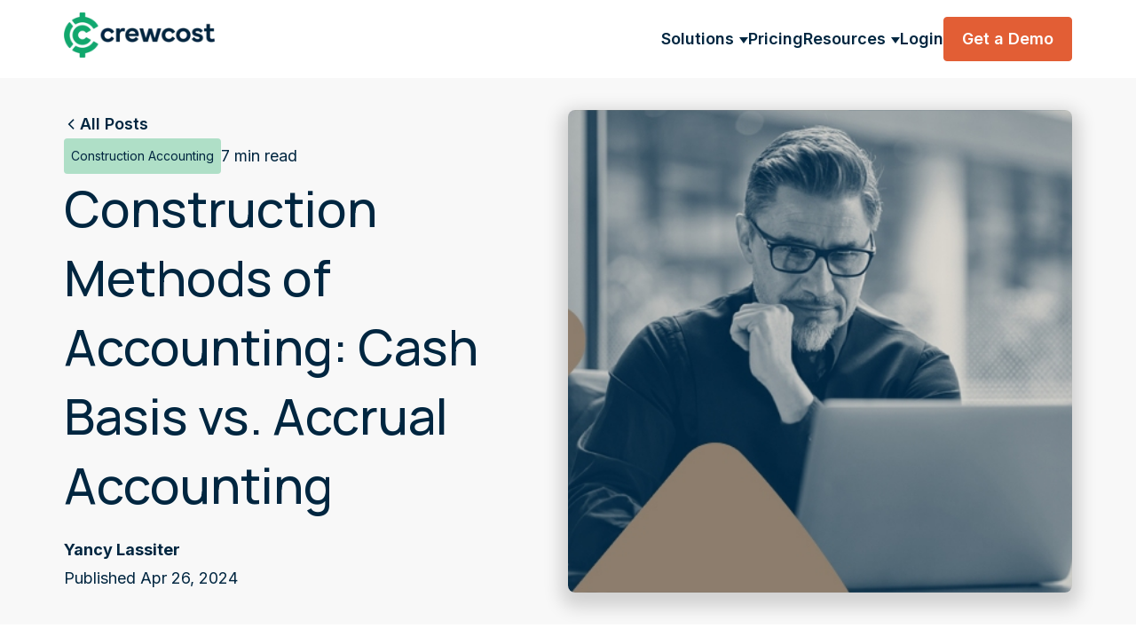

--- FILE ---
content_type: text/html; charset=UTF-8
request_url: https://crewcost.com/blog/construction-methods-of-accounting-cash-basis-vs.-accrual-accounting
body_size: 17414
content:
<!doctype html><html lang="en"><head>
    <meta charset="utf-8">
    <title>Construction Methods of Accounting: Cash Basis vs. Accrual Accounting</title>
    <link rel="shortcut icon" href="https://crewcost.com/hubfs/Logo/crewcost-mark-green-rgb.svg">
    
    <meta name="description" content="Let's walk through the two main methods of accounting — cash basis and accrual accounting — and which one your construction firm should use.">
    
    
    
    
      
    
    
    
    <meta name="viewport" content="width=device-width, initial-scale=1">

    
    <meta property="og:description" content="Let's walk through the two main methods of accounting — cash basis and accrual accounting — and which one your construction firm should use.">
    <meta property="og:title" content="Construction Methods of Accounting: Cash Basis vs. Accrual Accounting">
    <meta name="twitter:description" content="Let's walk through the two main methods of accounting — cash basis and accrual accounting — and which one your construction firm should use.">
    <meta name="twitter:title" content="Construction Methods of Accounting: Cash Basis vs. Accrual Accounting">

    

    
    <style>
a.cta_button{-moz-box-sizing:content-box !important;-webkit-box-sizing:content-box !important;box-sizing:content-box !important;vertical-align:middle}.hs-breadcrumb-menu{list-style-type:none;margin:0px 0px 0px 0px;padding:0px 0px 0px 0px}.hs-breadcrumb-menu-item{float:left;padding:10px 0px 10px 10px}.hs-breadcrumb-menu-divider:before{content:'›';padding-left:10px}.hs-featured-image-link{border:0}.hs-featured-image{float:right;margin:0 0 20px 20px;max-width:50%}@media (max-width: 568px){.hs-featured-image{float:none;margin:0;width:100%;max-width:100%}}.hs-screen-reader-text{clip:rect(1px, 1px, 1px, 1px);height:1px;overflow:hidden;position:absolute !important;width:1px}
</style>

<link rel="stylesheet" href="https://crewcost.com/hubfs/hub_generated/template_assets/1/74408853027/1767976294730/template_main.min.css">
<link rel="stylesheet" href="https://crewcost.com/hubfs/hub_generated/template_assets/1/155292033310/1767976296250/template__footer.min.css">
<link rel="stylesheet" href="https://crewcost.com/hubfs/hub_generated/template_assets/1/154172112750/1767976297143/template_blog.min.css">
<link rel="stylesheet" href="https://crewcost.com/hubfs/hub_generated/template_assets/1/154172112751/1767976295941/template_theme-overrides.min.css">
<link rel="stylesheet" href="https://crewcost.com/hubfs/hub_generated/module_assets/1/154164864544/1742997837328/module_menu.min.css">

  <style>
    #hs_cos_wrapper_navigation-primary .menu .menu__submenu {
  border:0px none;
  background-color:rgba(248,248,248,1.0);
}

@media (min-width:901px) {
  #hs_cos_wrapper_navigation-primary .menu__submenu--level-2>.menu__item:first-child:before {
    border:0px none;
    background-color:rgba(248,248,248,1.0);
  }
}

#hs_cos_wrapper_navigation-primary .menu__submenu .menu__link:hover,
#hs_cos_wrapper_navigation-primary .menu__submenu .menu__link:focus { background-color:rgba(248,248,248,1.0); }

#hs_cos_wrapper_navigation-primary .menu__submenu .menu__child-toggle-icon,
#hs_cos_wrapper_navigation-primary .menu__submenu .menu__child-toggle-icon:hover,
#hs_cos_wrapper_navigation-primary .menu__submenu .menu__child-toggle-icon:focus {}

  </style>

<link rel="stylesheet" href="https://crewcost.com/hubfs/hub_generated/module_assets/1/161498494078/1742997883000/module_blog-post-header.min.css">
<link rel="stylesheet" href="https://crewcost.com/hubfs/hub_generated/module_assets/1/157707822204/1742997861257/module_blog-posts-row.min.css">
<link rel="stylesheet" href="https://crewcost.com/hubfs/hub_generated/module_assets/1/154173705295/1742997843800/module_social-follow.min.css">

  <style>
    #hs_cos_wrapper_footer-module-2 .social-links { justify-content:flex-end; }

#hs_cos_wrapper_footer-module-2 .social-links__link {}

#hs_cos_wrapper_footer-module-2 .social-links__icon {}

#hs_cos_wrapper_footer-module-2 .social-links__icon svg {}

  </style>

<style>
  @font-face {
    font-family: "Inter";
    font-weight: 700;
    font-style: normal;
    font-display: swap;
    src: url("/_hcms/googlefonts/Inter/700.woff2") format("woff2"), url("/_hcms/googlefonts/Inter/700.woff") format("woff");
  }
  @font-face {
    font-family: "Inter";
    font-weight: 500;
    font-style: normal;
    font-display: swap;
    src: url("/_hcms/googlefonts/Inter/500.woff2") format("woff2"), url("/_hcms/googlefonts/Inter/500.woff") format("woff");
  }
  @font-face {
    font-family: "Inter";
    font-weight: 600;
    font-style: normal;
    font-display: swap;
    src: url("/_hcms/googlefonts/Inter/600.woff2") format("woff2"), url("/_hcms/googlefonts/Inter/600.woff") format("woff");
  }
  @font-face {
    font-family: "Inter";
    font-weight: 400;
    font-style: normal;
    font-display: swap;
    src: url("/_hcms/googlefonts/Inter/regular.woff2") format("woff2"), url("/_hcms/googlefonts/Inter/regular.woff") format("woff");
  }
  @font-face {
    font-family: "Manrope";
    font-weight: 500;
    font-style: normal;
    font-display: swap;
    src: url("/_hcms/googlefonts/Manrope/500.woff2") format("woff2"), url("/_hcms/googlefonts/Manrope/500.woff") format("woff");
  }
  @font-face {
    font-family: "Manrope";
    font-weight: 400;
    font-style: normal;
    font-display: swap;
    src: url("/_hcms/googlefonts/Manrope/regular.woff2") format("woff2"), url("/_hcms/googlefonts/Manrope/regular.woff") format("woff");
  }
  @font-face {
    font-family: "Manrope";
    font-weight: 700;
    font-style: normal;
    font-display: swap;
    src: url("/_hcms/googlefonts/Manrope/700.woff2") format("woff2"), url("/_hcms/googlefonts/Manrope/700.woff") format("woff");
  }
</style>

<!-- Editor Styles -->
<style id="hs_editor_style" type="text/css">
#hs_cos_wrapper_widget_1706564271706  { display: block !important; margin-bottom: 24px !important }
#hs_cos_wrapper_widget_1706564668189  { color: #FFFFFF !important; display: block !important; font-size: 16px !important; padding-bottom: 24px !important }
#hs_cos_wrapper_widget_1706564668189  p , #hs_cos_wrapper_widget_1706564668189  li , #hs_cos_wrapper_widget_1706564668189  span , #hs_cos_wrapper_widget_1706564668189  label , #hs_cos_wrapper_widget_1706564668189  h1 , #hs_cos_wrapper_widget_1706564668189  h2 , #hs_cos_wrapper_widget_1706564668189  h3 , #hs_cos_wrapper_widget_1706564668189  h4 , #hs_cos_wrapper_widget_1706564668189  h5 , #hs_cos_wrapper_widget_1706564668189  h6  { color: #FFFFFF !important; font-size: 16px !important }
#hs_cos_wrapper_widget_1706564372492  { display: block !important; text-align: justify !important }
#hs_cos_wrapper_widget_1706564798055  { display: block !important; padding-top: 16px !important }
#hs_cos_wrapper_widget_1706888095502 .hs-menu-wrapper > ul  { font-size: 16px !important; line-height: 24px !important; text-align: left !important }
#hs_cos_wrapper_widget_1706888095502 li.hs-menu-item a  { font-size: 16px !important; line-height: 24px !important; text-align: left !important }
#hs_cos_wrapper_widget_1706888095502 li.hs-menu-item a:link  { font-size: 16px !important; line-height: 24px !important; text-align: left !important }
#hs_cos_wrapper_widget_1706888095502  p , #hs_cos_wrapper_widget_1706888095502  li , #hs_cos_wrapper_widget_1706888095502  span , #hs_cos_wrapper_widget_1706888095502  label , #hs_cos_wrapper_widget_1706888095502  h1 , #hs_cos_wrapper_widget_1706888095502  h2 , #hs_cos_wrapper_widget_1706888095502  h3 , #hs_cos_wrapper_widget_1706888095502  h4 , #hs_cos_wrapper_widget_1706888095502  h5 , #hs_cos_wrapper_widget_1706888095502  h6  { font-size: 16px !important; line-height: 24px !important }
#hs_cos_wrapper_widget_1706894936921 li.hs-menu-item a  { color: #FFFFFF !important; font-size: 16px !important; line-height: 24px !important; text-align: left !important }
#hs_cos_wrapper_widget_1706894936921 li.hs-menu-item a:link  { color: #FFFFFF !important; font-size: 16px !important; line-height: 24px !important; text-align: left !important }
#hs_cos_wrapper_widget_1706894936921 .hs-menu-wrapper > ul  { color: #FFFFFF !important; font-size: 16px !important; line-height: 24px !important; margin-bottom: -11px !important; text-align: left !important }
#hs_cos_wrapper_widget_1706894936921  p , #hs_cos_wrapper_widget_1706894936921  li , #hs_cos_wrapper_widget_1706894936921  span , #hs_cos_wrapper_widget_1706894936921  label , #hs_cos_wrapper_widget_1706894936921  h1 , #hs_cos_wrapper_widget_1706894936921  h2 , #hs_cos_wrapper_widget_1706894936921  h3 , #hs_cos_wrapper_widget_1706894936921  h4 , #hs_cos_wrapper_widget_1706894936921  h5 , #hs_cos_wrapper_widget_1706894936921  h6  { color: #FFFFFF !important; font-size: 16px !important; line-height: 24px !important }
.footer-row-0-max-width-section-centering > .row-fluid {
  max-width: 1680px !important;
  margin-left: auto !important;
  margin-right: auto !important;
}
.widget_1706564271706-flexbox-positioning {
  display: -ms-flexbox !important;
  -ms-flex-direction: column !important;
  -ms-flex-align: start !important;
  -ms-flex-pack: start;
  display: flex !important;
  flex-direction: column !important;
  align-items: flex-start !important;
  justify-content: flex-start;
}
.widget_1706564271706-flexbox-positioning > div {
  max-width: 100%;
  flex-shrink: 0 !important;
}
/* HubSpot Non-stacked Media Query Styles */
@media (min-width:768px) {
  .footer-row-0-vertical-alignment > .row-fluid {
    display: -ms-flexbox !important;
    -ms-flex-direction: row;
    display: flex !important;
    flex-direction: row;
  }
  .cell_1706564170709-vertical-alignment {
    display: -ms-flexbox !important;
    -ms-flex-direction: column !important;
    -ms-flex-pack: center !important;
    display: flex !important;
    flex-direction: column !important;
    justify-content: center !important;
  }
  .cell_1706564170709-vertical-alignment > div {
    flex-shrink: 0 !important;
  }
  .cell_1706564170709-row-0-vertical-alignment > .row-fluid {
    display: -ms-flexbox !important;
    -ms-flex-direction: row;
    display: flex !important;
    flex-direction: row;
  }
  .cell_1706564170709-row-1-vertical-alignment > .row-fluid {
    display: -ms-flexbox !important;
    -ms-flex-direction: row;
    display: flex !important;
    flex-direction: row;
  }
  .cell_17065642190902-vertical-alignment {
    display: -ms-flexbox !important;
    -ms-flex-direction: column !important;
    -ms-flex-pack: center !important;
    display: flex !important;
    flex-direction: column !important;
    justify-content: center !important;
  }
  .cell_17065642190902-vertical-alignment > div {
    flex-shrink: 0 !important;
  }
  .cell_1706564271854-vertical-alignment {
    display: -ms-flexbox !important;
    -ms-flex-direction: column !important;
    -ms-flex-pack: center !important;
    display: flex !important;
    flex-direction: column !important;
    justify-content: center !important;
  }
  .cell_1706564271854-vertical-alignment > div {
    flex-shrink: 0 !important;
  }
  .cell_1706894937048-vertical-alignment {
    display: -ms-flexbox !important;
    -ms-flex-direction: column !important;
    -ms-flex-pack: center !important;
    display: flex !important;
    flex-direction: column !important;
    justify-content: center !important;
  }
  .cell_1706894937048-vertical-alignment > div {
    flex-shrink: 0 !important;
  }
  .footer-column-1-vertical-alignment {
    display: -ms-flexbox !important;
    -ms-flex-direction: column !important;
    -ms-flex-pack: center !important;
    display: flex !important;
    flex-direction: column !important;
    justify-content: center !important;
  }
  .footer-column-1-vertical-alignment > div {
    flex-shrink: 0 !important;
  }
}
/* HubSpot Styles (default) */
.footer-row-0-padding {
  padding-top: 5rem !important;
  padding-bottom: 2rem !important;
  padding-left: 0.5rem !important;
  padding-right: 0.5rem !important;
}
.cell_1706564170709-padding {
  padding-top: 0px !important;
  padding-bottom: 0px !important;
  padding-left: 0px !important;
  padding-right: 0px !important;
}
.footer-column-1-row-0-margin {
  margin-top: 12px !important;
  margin-bottom: 12px !important;
}
/* HubSpot Styles (mobile) */
@media (max-width: 767px) {
  .footer-row-0-padding {
    padding-left: 1.25rem !important;
    padding-right: 1.25rem !important;
  }
  .footer-module-3-padding > #hs_cos_wrapper_footer-module-3 {
    padding-top: 24px !important;
  }
}
</style>
    

    
<!--  Added by GoogleAnalytics4 integration -->
<script>
var _hsp = window._hsp = window._hsp || [];
window.dataLayer = window.dataLayer || [];
function gtag(){dataLayer.push(arguments);}

var useGoogleConsentModeV2 = true;
var waitForUpdateMillis = 1000;


if (!window._hsGoogleConsentRunOnce) {
  window._hsGoogleConsentRunOnce = true;

  gtag('consent', 'default', {
    'ad_storage': 'denied',
    'analytics_storage': 'denied',
    'ad_user_data': 'denied',
    'ad_personalization': 'denied',
    'wait_for_update': waitForUpdateMillis
  });

  if (useGoogleConsentModeV2) {
    _hsp.push(['useGoogleConsentModeV2'])
  } else {
    _hsp.push(['addPrivacyConsentListener', function(consent){
      var hasAnalyticsConsent = consent && (consent.allowed || (consent.categories && consent.categories.analytics));
      var hasAdsConsent = consent && (consent.allowed || (consent.categories && consent.categories.advertisement));

      gtag('consent', 'update', {
        'ad_storage': hasAdsConsent ? 'granted' : 'denied',
        'analytics_storage': hasAnalyticsConsent ? 'granted' : 'denied',
        'ad_user_data': hasAdsConsent ? 'granted' : 'denied',
        'ad_personalization': hasAdsConsent ? 'granted' : 'denied'
      });
    }]);
  }
}

gtag('js', new Date());
gtag('set', 'developer_id.dZTQ1Zm', true);
gtag('config', 'G-G7BZSRN776');
</script>
<script async src="https://www.googletagmanager.com/gtag/js?id=G-G7BZSRN776"></script>

<!-- /Added by GoogleAnalytics4 integration -->


<script>function initApollo(){var n=Math.random().toString(36).substring(7),o=document.createElement("script");
o.src="https://assets.apollo.io/micro/website-tracker/tracker.iife.js?nocache="+n,o.async=!0,o.defer=!0,
o.onload=function(){window.trackingFunctions.onLoad({appId:"682cb42d81bddf001db61a9e"})},
document.head.appendChild(o)}initApollo();</script>
<link rel="amphtml" href="https://crewcost.com/blog/construction-methods-of-accounting-cash-basis-vs.-accrual-accounting?hs_amp=true">

<meta property="og:image" content="https://crewcost.com/hubfs/Blog%20Headers/construction-accounting-methods.jpg">
<meta property="og:image:width" content="680">
<meta property="og:image:height" content="415">
<meta property="og:image:alt" content="accountant working through construction accounting methods">
<meta name="twitter:image" content="https://crewcost.com/hubfs/Blog%20Headers/construction-accounting-methods.jpg">
<meta name="twitter:image:alt" content="accountant working through construction accounting methods">

<meta property="og:url" content="https://crewcost.com/blog/construction-methods-of-accounting-cash-basis-vs.-accrual-accounting">
<meta name="twitter:card" content="summary_large_image">

<link rel="canonical" href="https://crewcost.com/blog/construction-methods-of-accounting-cash-basis-vs.-accrual-accounting">

<meta property="og:type" content="article">
<link rel="alternate" type="application/rss+xml" href="https://crewcost.com/blog/rss.xml">
<meta name="twitter:domain" content="crewcost.com">
<script src="//platform.linkedin.com/in.js" type="text/javascript">
    lang: en_US
</script>

<meta http-equiv="content-language" content="en">






  <meta name="generator" content="HubSpot"></head>
  <body>
    <div class="body-wrapper   hs-content-id-165222814574 hs-blog-post hs-blog-id-76961678401">
      
        <div data-global-resource-path="Crewcost/templates/partials/header.html">
<header class="header">

  

  <a href="#main-content" class="header__skip">Skip to content</a>

  

  <div class="header__container content-wrapper">

    

    <div class="header__logo header__logo--main">
      <div id="hs_cos_wrapper_site_logo" class="hs_cos_wrapper hs_cos_wrapper_widget hs_cos_wrapper_type_module widget-type-logo" style="" data-hs-cos-general-type="widget" data-hs-cos-type="module">
  






















  
  <span id="hs_cos_wrapper_site_logo_hs_logo_widget" class="hs_cos_wrapper hs_cos_wrapper_widget hs_cos_wrapper_type_logo" style="" data-hs-cos-general-type="widget" data-hs-cos-type="logo"><a href="https://crewcost.com" id="hs-link-site_logo_hs_logo_widget" style="border-width:0px;border:0px;"><img src="https://crewcost.com/hs-fs/hubfs/crewcost-logo-green-midnight-rgb.png?width=200&amp;height=60&amp;name=crewcost-logo-green-midnight-rgb.png" class="hs-image-widget " height="60" style="height: auto;width:200px;border-width:0px;border:0px;" width="200" alt="crewcost-logo-white" title="crewcost-logo-white" loading="eager" srcset="https://crewcost.com/hs-fs/hubfs/crewcost-logo-green-midnight-rgb.png?width=100&amp;height=30&amp;name=crewcost-logo-green-midnight-rgb.png 100w, https://crewcost.com/hs-fs/hubfs/crewcost-logo-green-midnight-rgb.png?width=200&amp;height=60&amp;name=crewcost-logo-green-midnight-rgb.png 200w, https://crewcost.com/hs-fs/hubfs/crewcost-logo-green-midnight-rgb.png?width=300&amp;height=90&amp;name=crewcost-logo-green-midnight-rgb.png 300w, https://crewcost.com/hs-fs/hubfs/crewcost-logo-green-midnight-rgb.png?width=400&amp;height=120&amp;name=crewcost-logo-green-midnight-rgb.png 400w, https://crewcost.com/hs-fs/hubfs/crewcost-logo-green-midnight-rgb.png?width=500&amp;height=150&amp;name=crewcost-logo-green-midnight-rgb.png 500w, https://crewcost.com/hs-fs/hubfs/crewcost-logo-green-midnight-rgb.png?width=600&amp;height=180&amp;name=crewcost-logo-green-midnight-rgb.png 600w" sizes="(max-width: 200px) 100vw, 200px"></a></span>
</div>
    </div>

    

    <div class="header__column">

      



      

      

      <div class="header__row-2">
        <div class="header--toggle header__navigation--toggle"></div>
        
        
        <div class="header__close--toggle"></div>
        <div class="header__navigation header--element">
          <div id="hs_cos_wrapper_navigation-primary" class="hs_cos_wrapper hs_cos_wrapper_widget hs_cos_wrapper_type_module" style="" data-hs-cos-general-type="widget" data-hs-cos-type="module">









<nav class="menu menu--desktop" aria-label="Main menu">
  <ul class="menu__wrapper no-list">
    

  

  

  
    
    <li class="menu__item menu__item--depth-1 menu__item--has-submenu hs-skip-lang-url-rewrite">
      
        
          <a class="menu__link menu__link--toggle" href="#" aria-haspopup="true" aria-expanded="false">Solutions</a>
        
      
      
        
          <button class="menu__child-toggle no-button" aria-expanded="false">
            <span class="show-for-sr">Show submenu for Solutions</span>
            <span class="menu__child-toggle-icon"></span>
          </button>
          <ul class="menu__submenu menu__submenu--level-2 no-list">
            
            
              
    <li class="menu__item menu__item--depth-2  hs-skip-lang-url-rewrite">
      
        <a class="menu__link   " href="https://crewcost.com/construction-accounting-software/">Accounting</a>
      
      
    </li>
  
            
              
    <li class="menu__item menu__item--depth-2  hs-skip-lang-url-rewrite">
      
        <a class="menu__link   " href="https://crewcost.com/automated-ap-construction-contractors">Automated AP</a>
      
      
    </li>
  
            
              
    <li class="menu__item menu__item--depth-2  hs-skip-lang-url-rewrite">
      
        <a class="menu__link   " href="https://crewcost.com/job-costing-software/">Job Costing</a>
      
      
    </li>
  
            
              
    <li class="menu__item menu__item--depth-2  hs-skip-lang-url-rewrite">
      
        <a class="menu__link   " href="https://crewcost.com/construction-time-tracking/">Time Tracking</a>
      
      
    </li>
  
            
          </ul>
          
      
    </li>
  
  
    
    <li class="menu__item menu__item--depth-1  hs-skip-lang-url-rewrite">
      
        <a class="menu__link   " href="https://crewcost.com/pricing">Pricing</a>
      
      
    </li>
  
  
    
    <li class="menu__item menu__item--depth-1 menu__item--has-submenu hs-skip-lang-url-rewrite">
      
        
          <a class="menu__link menu__link--toggle" href="#" aria-haspopup="true" aria-expanded="false">Resources</a>
        
      
      
        
          <button class="menu__child-toggle no-button" aria-expanded="false">
            <span class="show-for-sr">Show submenu for Resources</span>
            <span class="menu__child-toggle-icon"></span>
          </button>
          <ul class="menu__submenu menu__submenu--level-2 no-list">
            
            
              
    <li class="menu__item menu__item--depth-2  hs-skip-lang-url-rewrite">
      
        <a class="menu__link   " href="https://crewcost.com/blog">Blog</a>
      
      
    </li>
  
            
              
    <li class="menu__item menu__item--depth-2  hs-skip-lang-url-rewrite">
      
        <a class="menu__link   " href="https://crewcost.com/about">About Us</a>
      
      
    </li>
  
            
          </ul>
          
      
    </li>
  
  
    
    <li class="menu__item menu__item--depth-1  hs-skip-lang-url-rewrite">
      
        <a class="menu__link   " href="https://app.crewcost.com/user/login" target="_blank" rel="noopener">Login</a>
      
      
    </li>
  
  


    
      <a class="ctaButton" href="https://crewcost.com/get-a-demo">Get a Demo</a>
    
  </ul>
</nav>



<nav class="menu menu--mobile" aria-label="Main menu">
  <ul class="menu__wrapper no-list">
    

  

  

  
    
    <li class="menu__item menu__item--depth-1 menu__item--has-submenu hs-skip-lang-url-rewrite">
      
        
          <a class="menu__link menu__link--toggle" href="#" aria-haspopup="true" aria-expanded="false">Solutions</a>
        
      
      
        
          <button class="menu__child-toggle no-button" aria-expanded="false">
            <span class="show-for-sr">Show submenu for Solutions</span>
            <span class="menu__child-toggle-icon"></span>
          </button>
          <ul class="menu__submenu menu__submenu--level-2 no-list">
            
            
              
    <li class="menu__item menu__item--depth-2  hs-skip-lang-url-rewrite">
      
        <a class="menu__link   " href="https://crewcost.com/construction-accounting-software/">Accounting</a>
      
      
    </li>
  
            
              
    <li class="menu__item menu__item--depth-2  hs-skip-lang-url-rewrite">
      
        <a class="menu__link   " href="https://crewcost.com/automated-ap-construction-contractors">Automated AP</a>
      
      
    </li>
  
            
              
    <li class="menu__item menu__item--depth-2  hs-skip-lang-url-rewrite">
      
        <a class="menu__link   " href="https://crewcost.com/job-costing-software/">Job Costing</a>
      
      
    </li>
  
            
              
    <li class="menu__item menu__item--depth-2  hs-skip-lang-url-rewrite">
      
        <a class="menu__link   " href="https://crewcost.com/construction-time-tracking/">Time Tracking</a>
      
      
    </li>
  
            
          </ul>
          
      
    </li>
  
  
    
    <li class="menu__item menu__item--depth-1  hs-skip-lang-url-rewrite">
      
        <a class="menu__link   " href="https://crewcost.com/pricing">Pricing</a>
      
      
    </li>
  
  
    
    <li class="menu__item menu__item--depth-1 menu__item--has-submenu hs-skip-lang-url-rewrite">
      
        
          <a class="menu__link menu__link--toggle" href="#" aria-haspopup="true" aria-expanded="false">Resources</a>
        
      
      
        
          <button class="menu__child-toggle no-button" aria-expanded="false">
            <span class="show-for-sr">Show submenu for Resources</span>
            <span class="menu__child-toggle-icon"></span>
          </button>
          <ul class="menu__submenu menu__submenu--level-2 no-list">
            
            
              
    <li class="menu__item menu__item--depth-2  hs-skip-lang-url-rewrite">
      
        <a class="menu__link   " href="https://crewcost.com/blog">Blog</a>
      
      
    </li>
  
            
              
    <li class="menu__item menu__item--depth-2  hs-skip-lang-url-rewrite">
      
        <a class="menu__link   " href="https://crewcost.com/about">About Us</a>
      
      
    </li>
  
            
          </ul>
          
      
    </li>
  
  
    
    <li class="menu__item menu__item--depth-1  hs-skip-lang-url-rewrite">
      
        <a class="menu__link   " href="https://app.crewcost.com/user/login" target="_blank" rel="noopener">Login</a>
      
      
    </li>
  
  


    
      <a class="ctaButton" href="https://crewcost.com/get-a-demo">Get a Demo</a>
    
  </ul>
</nav></div>
        </div>
      </div>

    </div>

  </div>

</header>

<style>
  .header-parent {
    position: sticky;
    top: 0;
    z-index: 999;
  }
</style>

<script>
  document.addEventListener('DOMContentLoaded', function() {
  var headerParent = document.querySelector('header').parentNode;
  if (headerParent) {
    headerParent.classList.add('header-parent');
  }
});

</script></div>
      

      

      <main id="main-content" class="body-container-wrapper">
        
<div class="body-container body-container--blog-post">

  <div id="hs_cos_wrapper_blog-post-header" class="hs_cos_wrapper hs_cos_wrapper_widget hs_cos_wrapper_type_module" style="" data-hs-cos-general-type="widget" data-hs-cos-type="module">


<div style="width:100%;background:#F8F8F8">
  <div class="blog-post-header">
    
    
    
    
    <div class="blog-post-header__card-div">
      <a href="/blog" class="blog-post-header__blog-link">
        <svg xmlns="http://www.w3.org/2000/svg" width="1rem" height="1rem" viewbox="0 0 16 17" fill="none">
          <path d="M10 3.5L5 8.5L10 13.5" stroke="#002640" stroke-width="1.5"></path>
        </svg>
        <div>
          All Posts
        </div>
      </a>
      <div class="blog-post-header__card-cat-row">
        
        <div class="blog-post-header__card-category font-sm">Construction Accounting</div>
        
        <div>7 min read</div>
      </div>
      <h1 class="blog-post-header__card-header"><span id="hs_cos_wrapper_name" class="hs_cos_wrapper hs_cos_wrapper_meta_field hs_cos_wrapper_type_text" style="" data-hs-cos-general-type="meta_field" data-hs-cos-type="text">Construction Methods of Accounting: Cash Basis vs. Accrual Accounting</span></h1>
      
      <div class="blog-post-header__card-author"><strong>Yancy Lassiter</strong></div>
      <div class="blog-post-header__card-date-reading-time">Published Apr 26, 2024</div>
    </div>
    <div class="blog-post-header__card-img" style="background: url('https://crewcost.com/hubfs/Blog%20Headers/construction-accounting-methods.jpg') center center / cover no-repeat;"></div>
  </div>
</div></div>
  
  

  <div class="content-wrapper blog-post__content">
    <div id="table-of-contents" class="table-of-contents"></div>
    <article class="blog-post">
      <div class="blog-post__body">
        <span id="hs_cos_wrapper_post_body" class="hs_cos_wrapper hs_cos_wrapper_meta_field hs_cos_wrapper_type_rich_text" style="" data-hs-cos-general-type="meta_field" data-hs-cos-type="rich_text"><h1>Construction Methods of Accounting: Cash Basis vs. Accrual Accounting</h1>
<p>Construction is already a tough industry. Add accounting into the mix, and it’s easy to become completely lost. Thankfully though, you don’t have to become a CPA to make sure your accounting system follows the book.</p>
<!--more-->
<p>While construction accounting is a highly specialized practice with multiple unique rules, <strong>there are just two main methods of accounting</strong> contractors use for bookkeeping and recognizing revenue: <span style="font-weight: bold;">cash basis </span>and <span style="font-weight: bold;">accrual basis.&nbsp;&nbsp;</span>&nbsp;</p>
<p><strong>Key Takeaways</strong></p>
<hr>
<ul>
<li>Small business owners bringing in less than $30 million in annual revenue can use cash basis accounting, while larger businesses will have to make the switch to the accrual method.</li>
<li><span style="font-size: 1rem;">While there are advantages and disadvantages to both types of accounting methods, we recommend contractors use the cash method as long as they can, because it is easier to understand.</span></li>
<li><span style="font-size: 1rem;">When it comes to taxes, partnering with a construction tax specialist can help you not only make the switch from cash basis to accrual, but make sure you owe as little as possible. Find someone you trust who can be a long-term partner to your company.</span></li>
</ul>
<p><span style="font-size: 1rem;"></span></p><div class="hs-cta-embed hs-cta-simple-placeholder hs-cta-embed-195608973217" style="max-width:100%; max-height:100%; width:700px;height:500px" data-hubspot-wrapper-cta-id="195608973217">
  <a href="/hs/cta/wi/redirect?encryptedPayload=AVxigLIbslc8mTTSDY7SC31jN2KkTzvNHOgFxsLI7VmIHPSMiBYwkxvYFLxy1Nr7IsBtWTnVRWEretUo4RXIPsErxWoRJJCODhB%2Fo8TJdleXaBLCh96T5NFU5RdDaxdTTTX30l2LegS6OHR4LFxj6LivENbMH7nuav1HsWHSqBDtn54xMXs%3D&amp;webInteractiveContentId=195608973217&amp;portalId=21986953" target="_blank" rel="noopener" crossorigin="anonymous">
    <img alt="Ditch Generic Accounting Software. Get CrewCost." loading="lazy" src="https://no-cache.hubspot.com/cta/default/21986953/interactive-195608973217.png" style="height: 100%; width: 100%; object-fit: fill" onerror="this.style.display='none'">
  </a>
</div>
</span><p></p>
<h2>What is Cash Basis Accounting?&nbsp;</h2>
<p>In cash basis accounting, a construction company recognizes revenue when cash is received and expenses when they are paid - no matter when the services are actually performed or incurred. So, if you send out a billing under cash basis, you don't earn the money till the customer pays you.</p>
<p><strong>For example:</strong> Let’s say you get a deposit to construct a new building. With the cash method, you’d recognize that deposit as revenue<em> as soon as it’s paid to you</em>, even if the project hasn’t started yet.</p>
<p>One of the nice things about the cash method is that it’s pretty straightforward. At the same time though, it doesn’t give the most accurate picture of your financial health if there’s a significant time gap between billing the customer and receiving the cash. Still, we highly recommend construction businesses stick with this method as long as possible because of its ease of use, along with some other important benefits we’ll get to later.&nbsp;</p>
<p>Most small-to-medium business owners will use this method for revenue and expense recognition until they’re forced to move to accrual accounting.</p>
<p><strong>Something to think about:</strong> As of 2024, the cash basis method of accounting is reserved for small businesses (corporations and partnerships) operating<strong> under $30 million in annual revenue</strong> under <a href="https://www.irs.gov/pub/irs-pdf/p538.pdf"><u>IRS publication 538</u></a>.</p>
<h3>Pros of Cash Basis Accounting</h3>
<ul>
<li>The cash method of accounting is all about simplicity. Since you’re only accounting for cash received or paid, tracking your company’s cash flow and income statement is easier.</li>
<li><span style="font-size: 1rem;">With this method, you know what you’ve earned and will have a good idea of what your tax liability will look like in general. </span></li>
<li><span style="font-size: 1rem;">To get an even better idea of what your tax year will look like, you can calculate your estimated taxes in your books as you collect.&nbsp;</span></li>
</ul>
<h3>Cons of Cash Basis Accounting</h3>
<ul>
<li>Because the timing of receipts and payments can vary, the cash method can actually overstate your financial position.</li>
<li><span style="font-size: 1rem;">The cash method makes projecting future revenue difficult. </span></li>
<li><span style="font-size: 1rem;">Cash basis accounting isn’t recognized under Generally Accepted Accounting Principles (GAAP).</span></li>
</ul>
<h2>What is Accrual Basis Accounting?</h2>
<p>Unlike cash basis, the accrual method of accounting is a bit more complicated. This method of accounting uses the matching principle, where revenue and expenses are recorded in the accounting period earned/incurred, regardless of when you actually received or paid money. Because it reflects a job’s financial progress (even if cash hasn’t exchanged hands yet), accrual accounting paints a much more accurate picture of the economic reality of construction. Because of this, the banks and bonding agencies you work with will most likely prefer you use this method.</p>
<p><strong>For example: </strong>You bill a customer for a job completed on April 10th. Under the accrual method, you’ll create a receivable account and recognize that revenue when you send the invoice over, even though the owner has 30 days to pay the invoice. Because you’re creating an accounts receivable and revenue at the exact same moment, but not being paid for the accounts receivable until later, you need to make sure you’re carefully tracking your business’s cash to avoid a cash crunch.</p>
<p>Before <a href="/blog/the-complete-guide-to-construction-revenue-recognition/" rel="noopener">ASC 606</a> was passed, there were two processes contractors on the accrual method would use to recognize revenue — percentage of completion and completed contract.</p>
<p><a href="https://crewcost.com/blog/percentage-of-completion-method-explained/"><strong><u>Percentage of Completion Method</u></strong></a> – With this method, revenue is recognized based on an estimate of how far along a job is, the costs incurred, and expected profit. This was the main method used by most construction contractors until ASC 606 was passed as the standard. It’s important to know that ‘percentage of completion’, or ‘percent complete’ as it is called, is favored for its ability to match revenue recognition with the costs incurred to earn that revenue as a project progresses. This allows for revenue to be reported more evenly throughout the life of the project.</p>
<p><a href="https://crewcost.com/blog/how-to-use-the-completed-contract-method-in-construction/"><strong><u>Completed Contract Method</u></strong></a> – This method defers recognizing all revenue and expenses until a contract is completed. It’s used when the total contract value or date of completion is unknown. Completed contract accounting offers a clear picture of a project’s success after its completion, though it can lead to significant fluctuations in your income statement and balance sheet as you move from one reporting period to another.</p>
<p></p><div class="hs-cta-embed hs-cta-simple-placeholder hs-cta-embed-183998210150" style="max-width:100%; max-height:100%; width:690px;height:413.58453369140625px" data-hubspot-wrapper-cta-id="183998210150">
  <a href="/hs/cta/wi/redirect?encryptedPayload=AVxigLLHn2xtHQfdmLnmGF37gcy8zsJz5b9pr7kF6ghLaTyi0r48DxYL%2FpmSXHb7sTwHfvhAeVGKBNcO1BET%2FMMVcFFIEwLNPJvzNFXmPQCiIwKjbMz4d%2BjidhWO2vwrthoUZmdy2XBr5wG0BkukG7Wk0A7whrkWNbjLxXxFSuXfMuYeTLIE5GyvmHYkTYxZlS5GqBEIaj0ZvwT8SkxWDkZGkqxmWxbd&amp;webInteractiveContentId=183998210150&amp;portalId=21986953" target="_blank" rel="noopener" crossorigin="anonymous">
    <img alt="Download the Contractor's Guide to Construction Accounting &nbsp; Written by construction industry veterans." loading="lazy" src="https://no-cache.hubspot.com/cta/default/21986953/interactive-183998210150.png" style="height: 100%; width: 100%; object-fit: fill" onerror="this.style.display='none'">
  </a>
</div>
<p></p>
<h3>How GAAP Comes Into Play</h3>
<p>The accrual, percent of completion, and contract completed methods all come from Generally Accepted Accounting Principles (GAAP), which are set by the Financial Accounting Standards Board (FASB) and the Governmental Accounting Standards Board. All publicly traded companies (and many private companies) follow GAAP rules because they help company leadership better understand their accounting records and financial statements.&nbsp;</p>
<h3>Pros of Accrual Accounting</h3>
<ul>
<li>The accrual method aligns with banks' and bonding companies' views of how business financials should be handled.</li>
<li><span style="font-size: 1rem;">After you become familiar with accrual accounting, you’ll have a better understanding of what larger construction companies are doing - and how to follow their lead.</span></li>
<li><span style="font-size: 1rem;">You can defer the tax liability of the retainage of your revenue (when done properly under tax laws). To do this right, make sure you consult with a tax professional.</span></li>
<li><span style="font-size: 1rem;">Because it’s the only construction accounting method compliant with GAAP, many investors and lenders require it. &nbsp;</span></li>
</ul>
<h3>Cons of Accrual Accounting</h3>
<ul>
<li>Unfortunately, you may owe taxes on revenue that’s been earned, even if you haven’t received the cash payments yet.</li>
<li><span style="font-size: 1rem;">Accrual accounting is much harder to understand than cash basis. And now, ASC 606 has made it much more difficult to understand, especially if you don’t deal with it on a daily basis.</span></li>
</ul>
<h2>When to Switch From The Cash Basis to the Accrual Method</h2>
<p>Unlike deciding which project delivery methods you want to bid on, there’s not a lot of choice when it comes to the method of accounting you use. If you’re operating under $30 million, you can (and should) use the cash basis method. In our experience though, most construction companies opt to make the switch around the $10 million mark.</p>
<p>You may also be pushed to change your accounting method by the banks, bonding companies, and state licensing agencies you work with. For example, if you need to create GAAP-compliant financial statements, you’ll have to use the accrual accounting method.&nbsp;&nbsp;</p>
<p>Either way, you’ll want a construction accounting expert in your network who you can count on to guide you through the process. Making the switch isn’t easy, especially when you factor in changes in how taxes are handled. Partnering with an expert early on will make sure nothing falls through the cracks. As you grow your business over the years, these are the kind of long-term partners who will help you be successful for years down the line.&nbsp;&nbsp;&nbsp;&nbsp;</p>
<h2>How Each Method of Accounting Handles Taxes</h2>
<p>As we mentioned above, the method of accounting you use will have tax implications. All construction companies have to fulfill specific tax reporting regulations set by the Internal Revenue Service. While financial reporting has placed requirements on which method you can use, the IRS allows you to use different accounting methods.</p>
<p><strong>Cash Method: </strong>Cash basis accounting allows your income to be reported when received, and expenses when they are paid. Not surprisingly, this is the easiest method to understand from a tax point of view because it will line up very closely (around 95%) with the cash method.&nbsp;</p>
<p><strong>Accrual Method: </strong>On the other hand, the accrual method of accounting may not coincide with your actual cash flow, so you may experience a tax lag. Plus, retainage can be an issue if it’s not handled correctly. There’s also the matter of how depreciation is handled, which we’ll explain more in a bit.&nbsp;</p>
<p>🔎 <span style="font-style: italic;">Dive Deeper: </span><a href="/blog/construction-accounting-101-expert-guide-for-contractors/" rel="noopener" style="font-style: italic;">The Ultimate Guide to Construction Accounting for Contractors</a></p>
<h3>An Example of How Cash Basis vs. Accrual Taxes Play Out</h3>
<p>For this example, let’s assume you’re an SMB contractor with a bookkeeper who can proactively manage the business’s monthly financial transaction flow. In your business, the following transactions happen, and you end up with this Income Statement (These will not affect cash basis):</p>
<p><strong>Current Income Statement - Cash Basis</strong>&nbsp;</p>
<p>For the period 1/1/24 - 12/31/24</p>
<ul>
<li>Revenue - $900,000</li>
<li><span style="font-size: 1rem;">Direct Costs - $650,000</span></li>
<li><span style="font-size: 1rem;">Gross Margin - $250,000</span></li>
<li><span style="font-size: 1rem;">Overhead Expenses - $150,000</span></li>
<li><span style="font-size: 1rem;">Net Income - $100,000</span></li>
</ul>
<p>Most transactions until October <strong>will be processed in the same way for a cash basis and accrual</strong>, with standard pay terms for tax purposes. Once you get to the last few months of the year though, you’ll see a big difference depending on which method of accounting is used.&nbsp;</p>
<p>Let’s assume transactions from October to December 31st look something like this:&nbsp;</p>
<table style="border-collapse: collapse; table-layout: fixed; margin-left: auto; margin-right: auto; width: 100%; border: 1px solid #002640; font-size: 16px; height: 633.4375px;">
<tbody>
<tr style="height: 68px;">
<td style="border: 1pt solid #000000; width: 12.585499%; padding: 4px; background-color: #f8f8f8; height: 68px;">
<div><span style="font-size: 14px;"><strong>Date</strong></span></div>
</td>
<td style="border: 1pt solid #000000; width: 35.704514%; padding: 4px; background-color: #f8f8f8; height: 68px;">
<div><span style="font-size: 14px;"><strong>Transaction Type</strong></span></div>
</td>
<td style="border: 1pt solid #000000; width: 10.66938%; padding: 4px; background-color: #f8f8f8; height: 68px;">
<div><span style="font-size: 14px;"><strong>Amount</strong></span></div>
</td>
<td style="border: 1pt solid #000000; width: 19.973575%; padding: 4px; background-color: #f8f8f8; height: 68px;">
<div><span style="font-size: 14px;"><strong>When will it be paid/received?</strong></span></div>
</td>
<td style="border: 1pt solid #000000; width: 20.930233%; padding: 4px; background-color: #f8f8f8; height: 68px;">
<div><span style="font-size: 14px;"><strong>Tax Difference</strong></span></div>
</td>
</tr>
<tr style="height: 46px;">
<td style="border: 1pt solid #000000; width: 12.585499%; padding: 6px; height: 46px; background-color: #f8f8f8;">
<div><span style="font-size: 14px;">11/15/2024</span></div>
</td>
<td style="border: 1pt solid #000000; width: 35.704514%; padding: 6px; height: 46px; background-color: #f8f8f8;">
<div><span style="font-size: 14px;">AR</span></div>
</td>
<td style="border: 1pt solid #000000; width: 10.66938%; padding: 6px; height: 46px; background-color: #f8f8f8;">
<div><span style="font-size: 14px;">$20,000</span></div>
</td>
<td style="border: 1pt solid #000000; width: 19.973575%; padding: 6px; height: 46px; background-color: #f8f8f8;">
<div><span style="font-size: 14px;">1/4/2025</span></div>
</td>
<td style="border: 1pt solid #000000; width: 20.930233%; padding: 6px; height: 46px; background-color: #f8f8f8;">
<div><span style="font-size: 14px;">+$20,000 accrual</span></div>
</td>
</tr>
<tr style="height: 77px;">
<td style="border: 1pt solid #000000; width: 12.585499%; padding: 6px; height: 77px; background-color: #f8f8f8;">
<div><span style="font-size: 14px;">11/15/2024</span></div>
</td>
<td style="border: 1pt solid #000000; width: 35.704514%; padding: 6px; height: 77px; background-color: #f8f8f8;">
<div><span style="font-size: 14px;">Subcontract Payable -Direct Cost</span></div>
</td>
<td style="border: 1pt solid #000000; width: 10.66938%; padding: 6px; height: 77px; background-color: #f8f8f8;">
<div><span style="font-size: 14px;">$5,000</span></div>
</td>
<td style="border: 1pt solid #000000; width: 19.973575%; padding: 6px; height: 77px; background-color: #f8f8f8;">
<div><span style="font-size: 14px;">1/14/25</span></div>
</td>
<td style="border: 1pt solid #000000; width: 20.930233%; padding: 6px; height: 77px; background-color: #f8f8f8;">
<div><span style="font-size: 14px;">-$5000 accrual</span></div>
</td>
</tr>
<tr style="height: 79.21875px;">
<td style="border: 1pt solid #000000; width: 12.585499%; padding: 6px; height: 79.21875px; background-color: #f8f8f8;">
<div><span style="font-size: 14px;">11/15/24</span></div>
</td>
<td style="border: 1pt solid #000000; width: 35.704514%; padding: 6px; height: 79.21875px; background-color: #f8f8f8;">
<div><span style="font-size: 14px;">Subcontract Payable- Direct Cost</span></div>
</td>
<td style="border: 1pt solid #000000; width: 10.66938%; padding: 6px; height: 79.21875px; background-color: #f8f8f8;">
<div><span style="font-size: 14px;">$2,500</span></div>
</td>
<td style="border: 1pt solid #000000; width: 19.973575%; padding: 6px; height: 79.21875px; background-color: #f8f8f8;">
<div><span style="font-size: 14px;">1/14/25</span></div>
</td>
<td style="border: 1pt solid #000000; width: 20.930233%; padding: 6px; height: 79.21875px; background-color: #f8f8f8;">
<div><span style="font-size: 14px;">-$2500 accrual</span></div>
</td>
</tr>
<tr style="height: 51px;">
<td style="border: 1pt solid #000000; width: 12.585499%; padding: 6px; height: 51px; background-color: #f8f8f8;">
<div><span style="font-size: 14px;">12/15/24</span></div>
</td>
<td style="border: 1pt solid #000000; width: 35.704514%; padding: 6px; height: 51px; background-color: #f8f8f8;">
<div><span style="font-size: 14px;">AR</span></div>
</td>
<td style="border: 1pt solid #000000; width: 10.66938%; padding: 6px; height: 51px; background-color: #f8f8f8;">
<div><span style="font-size: 14px;">$25,000</span></div>
</td>
<td style="border: 1pt solid #000000; width: 19.973575%; padding: 6px; height: 51px; background-color: #f8f8f8;">
<div><span style="font-size: 14px;">2/15/25</span></div>
</td>
<td style="border: 1pt solid #000000; width: 20.930233%; padding: 6px; height: 51px; background-color: #f8f8f8;">
<div><span style="font-size: 14px;">+$25,000 accrual&nbsp;</span></div>
</td>
</tr>
<tr style="height: 77px;">
<td style="border: 1pt solid #000000; width: 12.585499%; padding: 6px; height: 77px; background-color: #f8f8f8;">
<div><span style="font-size: 14px;">12/15/24</span></div>
</td>
<td style="border: 1pt solid #000000; width: 35.704514%; padding: 6px; height: 77px; background-color: #f8f8f8;">
<div><span style="font-size: 14px;">Subcontract Payable- Direct Costs</span></div>
</td>
<td style="border: 1pt solid #000000; width: 10.66938%; padding: 6px; height: 77px; background-color: #f8f8f8;">
<div><span style="font-size: 14px;">$10,000</span></div>
</td>
<td style="border: 1pt solid #000000; width: 19.973575%; padding: 6px; height: 77px; background-color: #f8f8f8;">
<div><span style="font-size: 14px;">2/15/25</span></div>
</td>
<td style="border: 1pt solid #000000; width: 20.930233%; padding: 6px; height: 77px; background-color: #f8f8f8;">
<div><span style="font-size: 14px;">-$10,000</span></div>
</td>
</tr>
<tr style="height: 77px;">
<td style="border: 1pt solid #000000; width: 12.585499%; padding: 6px; height: 77px; background-color: #f8f8f8;">
<div><span style="font-size: 14px;">12/15/24</span></div>
</td>
<td style="border: 1pt solid #000000; width: 35.704514%; padding: 6px; height: 77px; background-color: #f8f8f8;">
<div><span style="font-size: 14px;">Subcontract Payable- Direct Costs</span></div>
</td>
<td style="border: 1pt solid #000000; width: 10.66938%; padding: 6px; height: 77px; background-color: #f8f8f8;">
<div><span style="font-size: 14px;">$5,000</span></div>
</td>
<td style="border: 1pt solid #000000; width: 19.973575%; padding: 6px; height: 77px; background-color: #f8f8f8;">
<div><span style="font-size: 14px;">2/15/25</span></div>
</td>
<td style="border: 1pt solid #000000; width: 20.930233%; padding: 6px; height: 77px; background-color: #f8f8f8;">
<div><span style="font-size: 14px;">-$5,000</span></div>
</td>
</tr>
<tr style="height: 81.21875px;">
<td style="border: 1pt solid #000000; width: 12.585499%; padding: 6px; height: 81.21875px; background-color: #f8f8f8;">
<div><span style="font-size: 14px;">12/27/24</span></div>
</td>
<td style="border: 1pt solid #000000; width: 35.704514%; padding: 6px; height: 81.21875px; background-color: #f8f8f8;">
<div><span style="font-size: 14px;">Accrued Weekly Payroll- Direct Cost</span></div>
</td>
<td style="border: 1pt solid #000000; width: 10.66938%; padding: 6px; height: 81.21875px; background-color: #f8f8f8;">
<div><span style="font-size: 14px;">$4,000</span></div>
</td>
<td style="border: 1pt solid #000000; width: 19.973575%; padding: 6px; height: 81.21875px; background-color: #f8f8f8;">
<div><span style="font-size: 14px;">1/1/25</span></div>
</td>
<td style="border: 1pt solid #000000; width: 20.930233%; padding: 6px; height: 81.21875px; background-color: #f8f8f8;">
<div style="font-size: 16px;"><span style="font-size: 14px;">-$4,000</span></div>
</td>
</tr>
<tr style="height: 77px;">
<td style="border: 1pt solid #000000; width: 12.585499%; padding: 6px; height: 77px; background-color: #f8f8f8;">
<div><span style="font-size: 14px;">12/27/24</span></div>
</td>
<td style="border: 1pt solid #000000; width: 35.704514%; padding: 6px; height: 77px; background-color: #f8f8f8;">
<div><span style="font-size: 14px;">Accrued Weekly Payroll- Overhead</span></div>
</td>
<td style="border: 1pt solid #000000; width: 10.66938%; padding: 6px; height: 77px; background-color: #f8f8f8;">
<div><span style="font-size: 14px;">$1,000</span></div>
</td>
<td style="border: 1pt solid #000000; width: 19.973575%; padding: 6px; height: 77px; background-color: #f8f8f8;">
<div><span style="font-size: 14px;">1/1/25</span></div>
</td>
<td style="border: 1pt solid #000000; width: 20.930233%; padding: 6px; height: 77px; background-color: #f8f8f8;">
<div><span style="font-size: 14px;">-$1,000</span></div>
</td>
</tr>
</tbody>
</table>
<p>If you’re using the accrual method, your income statement for the year will look like this instead:</p>
<p><strong>Current Income Statement- Accrual Basis&nbsp;</strong></p>
<ul>
<li>For the period 1/1/24 - 12/31/24</li>
<li><span style="font-size: 1rem;">Revenue - $945,000</span></li>
<li><span style="font-size: 1rem;">Direct Costs - $676,500</span></li>
<li><span style="font-size: 1rem;">Gross Margin - $268,500</span></li>
<li><span style="font-size: 1rem;">Overhead Expenses - $151,000</span></li>
<li><span style="font-size: 1rem;">Net Income - </span><strong style="font-size: 1rem;">$117,500</strong></li>
</ul>
<p>This extra $17,500 may not seem like a huge difference, but at a 25% tax rate, this is an additional $4375 that will have to come out of your pocket if you don’t time your tax situation well. Always remember that in construction, <strong>cash is king</strong>. As your revenue grows, this potential tax burden can become much larger.</p>
<p><strong>Here are a few more tax tips to keep in mind:</strong>&nbsp;</p>
<ul>
<li>Especially if you’re using the accrual method of accounting, make sure you have a cash cushion.</li>
<li><span style="font-size: 1rem;">Make sure to follow the IRS’s rules to accurately calculate what portion of your revenue is recognized as “taxable revenue” during a given tax period. If revenue is recognized too early or too late, it can misrepresent your tax liability.</span></li>
<li><span style="font-size: 1rem;">There’s really no reason to file your taxes early, so hang onto your cash as long as you can. </span></li>
<li><span style="font-size: 1rem;">We can’t repeat this enough: Use a tax specialist. They’ll know all the tips and tricks on how to reduce your taxable income. For example, there are ways to make retainage not show up on your taxes, which will save you a chunk of change.</span></li>
</ul>
<h3>Asset Depreciation&nbsp;</h3>
<p>If you have items classified as assets, like trucks, buildings, or construction equipment, their value reduces over time. This depreciation could cause you to have a different tax amount than what’s on your books.&nbsp;</p>
<p>What you need to know for tax purposes is that assets that are depreciated have set periods during which you will be able to depreciate them. For example, if you buy a truck, you would depreciate it over 60 months, or five years. Your company could own the truck for over five years and have the value of the truck on your books still, but at the depreciated value. The truck would still likely have some value which is referred to as <strong>salvage value</strong>. If you over or underestimate this salvage value, you’ll eventually see a tax difference between your books and the taxes you file.&nbsp;</p>
<h2>Wrapping Up</h2>
<p>At the end of the day, good construction accounting is about staying proactive, not reactive. No matter what method of accounting you use, staying on top of your cash inflows and outflows will help you build a solid financial foundation that can grow <em>with </em>your business. And as always, a <a href="https://crewcost.com/construction-accounting-software/"><u>good construction accounting software</u></a> won’t hurt, either. Check out our list of the <a href="/blog/best-construction-accounting-software" rel="noopener">top 5 construction accounting softwares</a> out there.&nbsp;</p>
      </div>
      
        <div class="blog-post__tags">
          
            <a class="blog-post__tag-link font-sm" href="https://crewcost.com/blog/tag/construction-accounting" rel="tag">Construction Accounting</a>
          
        </div>
      
      <hr style="margin: min(4rem, 48px) 0">
      
      
      <div class="blog-author__container">
        <div class="blog-author__image" style="background:url(https://crewcost.com/hubfs/Lassiter_Yancy.jpg)">
        </div>
        <div class="blog-author__details">
          <div class="blog-author__name-socials">
            <div class="blog-author__name">
              <div>Author</div>
              <div>
                Yancy Lassiter
              </div>
            </div>
            <div class="blog-author__socials">
              
                
                  <a class="social-icon__svg" href="https://www.linkedin.com/in/yancy-l-b344bbb2/">
                    <svg xmlns="http://www.w3.org/2000/svg" width="24" height="24" viewbox="0 0 24 24" fill="none">
                      <path fill-rule="evenodd" clip-rule="evenodd" d="M4.5 3.24268C3.67157 3.24268 3 3.91425 3 4.74268V19.7427C3 20.5711 3.67157 21.2427 4.5 21.2427H19.5C20.3284 21.2427 21 20.5711 21 19.7427V4.74268C21 3.91425 20.3284 3.24268 19.5 3.24268H4.5ZM8.52076 7.2454C8.52639 8.20165 7.81061 8.79087 6.96123 8.78665C6.16107 8.78243 5.46357 8.1454 5.46779 7.24681C5.47201 6.40165 6.13998 5.72243 7.00764 5.74212C7.88795 5.76181 8.52639 6.40728 8.52076 7.2454ZM12.2797 10.0044H9.75971H9.7583V18.5643H12.4217V18.3646C12.4217 17.9847 12.4214 17.6047 12.4211 17.2246C12.4203 16.2108 12.4194 15.1959 12.4246 14.1824C12.426 13.9363 12.4372 13.6804 12.5005 13.4455C12.7381 12.568 13.5271 12.0013 14.4074 12.1406C14.9727 12.2291 15.3467 12.5568 15.5042 13.0898C15.6013 13.423 15.6449 13.7816 15.6491 14.129C15.6605 15.1766 15.6589 16.2242 15.6573 17.2719C15.6567 17.6417 15.6561 18.0117 15.6561 18.3815V18.5629H18.328V18.3576C18.328 17.9056 18.3278 17.4537 18.3275 17.0018C18.327 15.8723 18.3264 14.7428 18.3294 13.6129C18.3308 13.1024 18.276 12.599 18.1508 12.1054C17.9638 11.3713 17.5771 10.7638 16.9485 10.3251C16.5027 10.0129 16.0133 9.81178 15.4663 9.78928C15.404 9.78669 15.3412 9.7833 15.2781 9.77989C14.9984 9.76477 14.7141 9.74941 14.4467 9.80334C13.6817 9.95662 13.0096 10.3068 12.5019 10.9241C12.4429 10.9949 12.3852 11.0668 12.2991 11.1741L12.2797 11.1984V10.0044ZM5.68164 18.5671H8.33242V10.01H5.68164V18.5671Z" fill="#002640" />
                    </svg>
                  </a>
                
                
                
              
            </div>
          </div>
          <p class="blog-author__bio" style="margin-bottom: 0">
            Yancy Lassiter, a CPA with a degree from the University of Texas, has 12 years under his belt as a Controller and CFO in the construction industry; he’s your go-to guy for finance in the building industry.
          </p>
        </div>
      </div>


    </article>
  </div>
  <div id="hs_cos_wrapper_module_17111328947393" class="hs_cos_wrapper hs_cos_wrapper_widget hs_cos_wrapper_type_module blog-posts-row" style="" data-hs-cos-general-type="widget" data-hs-cos-type="module">

    <div class="blog-posts-row__container">
        <div class="blog-posts-row__header-container">
            <div class="blog-posts-row__header h2">Crewcost Blog</div>
            <a class="blog-posts-row__blog-link font-md" href="/blog">Go to Blog <span class="font-lg">›</span></a>
        </div>
        <div class="blog-posts-row__header-description"></div>
        <div class="blog-posts-row__cards">
            
                
                
                
                
                <div class="blog-posts-row__card-div">
                    <div class="blog-posts-row__card-img" style="background: url('https://crewcost.com/hubfs/Blog/punch%20list%20template.jpg') center center / cover no-repeat;"></div>
                    <div class="blog-posts-row__card-cat-row">                      
                        <div class="blog-posts-row__card-category font-sm">Construction Accounting</div>
                        <div class="blog-posts-row__card-reading-time">8 min read</div>
                    </div>
                    <div class="blog-posts-row__card-header h6">The Complete Guide to AP Automation for Construction Companies</div>
                    <a href="https://crewcost.com/blog/the-complete-guide-to-ap-automation-for-construction-companies" class="blog-posts-row__card-link">Read More <span class="font-lg">›</span></a>
                </div>
            
                
                
                
                
                <div class="blog-posts-row__card-div">
                    <div class="blog-posts-row__card-img" style="background: url('https://crewcost.com/hubfs/Blog/submittal%20log%20template.jpg') center center / cover no-repeat;"></div>
                    <div class="blog-posts-row__card-cat-row">                      
                        <div class="blog-posts-row__card-category font-sm">Construction Accounting</div>
                        <div class="blog-posts-row__card-reading-time">4 min read</div>
                    </div>
                    <div class="blog-posts-row__card-header h6">Cash vs. Accrual Accounting for Contractors: When to Make the Switch</div>
                    <a href="https://crewcost.com/blog/cash-vs.-accrual-accounting-for-contractors-when-to-make-the-switch" class="blog-posts-row__card-link">Read More <span class="font-lg">›</span></a>
                </div>
            
                
                
                
                
                <div class="blog-posts-row__card-div">
                    <div class="blog-posts-row__card-img" style="background: url('https://crewcost.com/hubfs/Blog%20Headers/construction%20estimating.webp') center center / cover no-repeat;"></div>
                    <div class="blog-posts-row__card-cat-row">                      
                        <div class="blog-posts-row__card-category font-sm">Construction Accounting</div>
                        <div class="blog-posts-row__card-reading-time">5 min read</div>
                    </div>
                    <div class="blog-posts-row__card-header h6">Why Construction Businesses Stall Out - And What to Do About It</div>
                    <a href="https://crewcost.com/blog/why-construction-businesses-stall-out" class="blog-posts-row__card-link">Read More <span class="font-lg">›</span></a>
                </div>
            
        </div>
    </div></div>
</div>

      </main>

      
        <div data-global-resource-path="Crewcost/templates/partials/footer.html"><footer class="footer">
  <div class="container-fluid footer__container content-wrapper">
<div class="row-fluid-wrapper">
<div class="row-fluid">
<div class="span12 widget-span widget-type-cell " style="" data-widget-type="cell" data-x="0" data-w="12">

<div class="row-fluid-wrapper row-depth-1 row-number-1 footer-row-0-vertical-alignment footer-row-0-max-width-section-centering dnd-section footer-row-0-padding">
<div class="row-fluid ">
<div class="span12 widget-span widget-type-cell cell_1706564170709-padding cell_1706564170709-vertical-alignment dnd-column" style="" data-widget-type="cell" data-x="0" data-w="12">

<div class="row-fluid-wrapper row-depth-1 row-number-2 cell_1706564170709-row-0-vertical-alignment dnd-row">
<div class="row-fluid ">
<div class="span6 widget-span widget-type-cell dnd-column cell_1706564271854-vertical-alignment" style="" data-widget-type="cell" data-x="0" data-w="6">

<div class="row-fluid-wrapper row-depth-1 row-number-3 dnd-row">
<div class="row-fluid ">
<div class="span12 widget-span widget-type-custom_widget dnd-module widget_1706564271706-flexbox-positioning" style="" data-widget-type="custom_widget" data-x="0" data-w="12">
<div id="hs_cos_wrapper_widget_1706564271706" class="hs_cos_wrapper hs_cos_wrapper_widget hs_cos_wrapper_type_module widget-type-logo" style="" data-hs-cos-general-type="widget" data-hs-cos-type="module">
  






















  
  <span id="hs_cos_wrapper_widget_1706564271706_hs_logo_widget" class="hs_cos_wrapper hs_cos_wrapper_widget hs_cos_wrapper_type_logo" style="" data-hs-cos-general-type="widget" data-hs-cos-type="logo"><a href="https://crewcost.com" id="hs-link-widget_1706564271706_hs_logo_widget" style="border-width:0px;border:0px;"><img src="https://crewcost.com/hs-fs/hubfs/crewcost-logo-white-rgb.png?width=210&amp;height=63&amp;name=crewcost-logo-white-rgb.png" class="hs-image-widget " height="63" style="height: auto;width:210px;border-width:0px;border:0px;" width="210" alt="crewcost-logo-white-rgb" title="crewcost-logo-white-rgb" srcset="https://crewcost.com/hs-fs/hubfs/crewcost-logo-white-rgb.png?width=105&amp;height=32&amp;name=crewcost-logo-white-rgb.png 105w, https://crewcost.com/hs-fs/hubfs/crewcost-logo-white-rgb.png?width=210&amp;height=63&amp;name=crewcost-logo-white-rgb.png 210w, https://crewcost.com/hs-fs/hubfs/crewcost-logo-white-rgb.png?width=315&amp;height=95&amp;name=crewcost-logo-white-rgb.png 315w, https://crewcost.com/hs-fs/hubfs/crewcost-logo-white-rgb.png?width=420&amp;height=126&amp;name=crewcost-logo-white-rgb.png 420w, https://crewcost.com/hs-fs/hubfs/crewcost-logo-white-rgb.png?width=525&amp;height=158&amp;name=crewcost-logo-white-rgb.png 525w, https://crewcost.com/hs-fs/hubfs/crewcost-logo-white-rgb.png?width=630&amp;height=189&amp;name=crewcost-logo-white-rgb.png 630w" sizes="(max-width: 210px) 100vw, 210px"></a></span>
</div>

</div><!--end widget-span -->
</div><!--end row-->
</div><!--end row-wrapper -->

<div class="row-fluid-wrapper row-depth-1 row-number-4 dnd-row">
<div class="row-fluid ">
<div class="span12 widget-span widget-type-custom_widget dnd-module" style="" data-widget-type="custom_widget" data-x="0" data-w="12">
<div id="hs_cos_wrapper_widget_1706564668189" class="hs_cos_wrapper hs_cos_wrapper_widget hs_cos_wrapper_type_module widget-type-text" style="" data-hs-cos-general-type="widget" data-hs-cos-type="module"><span id="hs_cos_wrapper_widget_1706564668189_" class="hs_cos_wrapper hs_cos_wrapper_widget hs_cos_wrapper_type_text" style="" data-hs-cos-general-type="widget" data-hs-cos-type="text">Join our newsletter and get regular insights from industry experts.</span></div>

</div><!--end widget-span -->
</div><!--end row-->
</div><!--end row-wrapper -->

<div class="row-fluid-wrapper row-depth-1 row-number-5 dnd-row">
<div class="row-fluid ">
<div class="span12 widget-span widget-type-custom_widget dnd-module" style="" data-widget-type="custom_widget" data-x="0" data-w="12">
<div id="hs_cos_wrapper_widget_1706564372492" class="hs_cos_wrapper hs_cos_wrapper_widget hs_cos_wrapper_type_module widget-type-form" style="" data-hs-cos-general-type="widget" data-hs-cos-type="module">


	<span id="hs_cos_wrapper_widget_1706564372492_" class="hs_cos_wrapper hs_cos_wrapper_widget hs_cos_wrapper_type_form" style="" data-hs-cos-general-type="widget" data-hs-cos-type="form">
<div id="hs_form_target_widget_1706564372492"></div>








</span>
</div>

</div><!--end widget-span -->
</div><!--end row-->
</div><!--end row-wrapper -->

<div class="row-fluid-wrapper row-depth-1 row-number-6 dnd-row">
<div class="row-fluid ">
<div class="span12 widget-span widget-type-custom_widget dnd-module" style="" data-widget-type="custom_widget" data-x="0" data-w="12">
<div id="hs_cos_wrapper_widget_1706564798055" class="hs_cos_wrapper hs_cos_wrapper_widget hs_cos_wrapper_type_module widget-type-rich_text" style="" data-hs-cos-general-type="widget" data-hs-cos-type="module"><span id="hs_cos_wrapper_widget_1706564798055_" class="hs_cos_wrapper hs_cos_wrapper_widget hs_cos_wrapper_type_rich_text" style="" data-hs-cos-general-type="widget" data-hs-cos-type="rich_text"><p style="font-size: 12px;">By subscribing you agree to with our <span style="color: #ffffff;"><a href="https://crewcost.com/privacy/" rel="noopener" style="color: #ffffff;">Privacy Policy</a></span> and provide consent to receive updates from our company.</p></span></div>

</div><!--end widget-span -->
</div><!--end row-->
</div><!--end row-wrapper -->

</div><!--end widget-span -->
<div class="span6 widget-span widget-type-cell cell_17065642190902-vertical-alignment dnd-column" style="" data-widget-type="cell" data-x="6" data-w="6">

<div class="row-fluid-wrapper row-depth-1 row-number-7 dnd-row">
<div class="row-fluid ">
<div class="span12 widget-span widget-type-custom_widget dnd-module" style="" data-widget-type="custom_widget" data-x="0" data-w="12">
<div id="hs_cos_wrapper_widget_1706888095502" class="hs_cos_wrapper hs_cos_wrapper_widget hs_cos_wrapper_type_module widget-type-simple_menu" style="" data-hs-cos-general-type="widget" data-hs-cos-type="module"><span id="hs_cos_wrapper_widget_1706888095502_" class="hs_cos_wrapper hs_cos_wrapper_widget hs_cos_wrapper_type_simple_menu" style="" data-hs-cos-general-type="widget" data-hs-cos-type="simple_menu"><div id="hs_menu_wrapper_widget_1706888095502_" class="hs-menu-wrapper active-branch flyouts hs-menu-flow-vertical" role="navigation" data-sitemap-name="" data-menu-id="" aria-label="Navigation Menu">
 <ul role="menu">
  <li class="hs-menu-item hs-menu-depth-1" role="none"><a href="https://crewcost.com/construction-accounting-software/" role="menuitem" target="_self">Accounting</a></li>
  <li class="hs-menu-item hs-menu-depth-1" role="none"><a href="https://crewcost.com/automated-ap-construction-contractors" role="menuitem" target="_self">Automated AP</a></li>
  <li class="hs-menu-item hs-menu-depth-1" role="none"><a href="https://crewcost.com/job-costing-software/" role="menuitem" target="_self">Job Costing</a></li>
  <li class="hs-menu-item hs-menu-depth-1" role="none"><a href="https://crewcost.com/construction-time-tracking/" role="menuitem" target="_self">Time Tracking</a></li>
  <li class="hs-menu-item hs-menu-depth-1" role="none"><a href="https://crewcost.com/pricing" role="menuitem" target="_self">Pricing</a></li>
  <li class="hs-menu-item hs-menu-depth-1" role="none"><a href="https://crewcost.com/blog" role="menuitem" target="_self">Blog</a></li>
  <li class="hs-menu-item hs-menu-depth-1" role="none"><a href="https://crewcost.com/about" role="menuitem" target="_self">About Us</a></li>
  <li class="hs-menu-item hs-menu-depth-1" role="none"><a href="https://crewcost.com/crewcost-vs.-quickbooks-online" role="menuitem" target="_self">CrewCost vs. QuickBooks Online</a></li>
  <li class="hs-menu-item hs-menu-depth-1" role="none"><a href="https://crewcost.com/crewcost-vs-quickbooks-desktop" role="menuitem" target="_self">CrewCost vs. QuickBooks Desktop</a></li>
  <li class="hs-menu-item hs-menu-depth-1" role="none"><a href="https://crewcost.com/crewcost-vs-sage-300-cre" role="menuitem" target="_self">CrewCost vs. Sage 300 CRE</a></li>
 </ul>
</div></span></div>

</div><!--end widget-span -->
</div><!--end row-->
</div><!--end row-wrapper -->

<div class="row-fluid-wrapper row-depth-1 row-number-8 dnd-row">
<div class="row-fluid ">
<div class="span12 widget-span widget-type-custom_widget dnd-module" style="" data-widget-type="custom_widget" data-x="0" data-w="12">
<div id="hs_cos_wrapper_footer-module-2" class="hs_cos_wrapper hs_cos_wrapper_widget hs_cos_wrapper_type_module" style="" data-hs-cos-general-type="widget" data-hs-cos-type="module">





<div class="social-links">

  
  <div id="follow-us" style="color:#fff">Follow Us</div>

  

    

    
    
    
    
    
      
    

    

    
      
    

    

    <a class="social-links__link" href="https://www.facebook.com/crewcost" target="_blank" rel="noopener">
      <span id="hs_cos_wrapper_footer-module-2_" class="hs_cos_wrapper hs_cos_wrapper_widget hs_cos_wrapper_type_icon social-links__icon" style="" data-hs-cos-general-type="widget" data-hs-cos-type="icon"><svg version="1.0" xmlns="http://www.w3.org/2000/svg" viewbox="0 0 320 512" aria-labelledby="Facebook F1" role="img"><title id="Facebook F1">Follow us on Facebook</title><g id="Facebook F1_layer"><path d="M279.14 288l14.22-92.66h-88.91v-60.13c0-25.35 12.42-50.06 52.24-50.06h40.42V6.26S260.43 0 225.36 0c-73.22 0-121.08 44.38-121.08 124.72v70.62H22.89V288h81.39v224h100.17V288z" /></g></svg></span>
      Facebook
    </a>

  

    

    
    
    
    
    
      
    

    

    
      
    

    

    <a class="social-links__link" href="https://www.youtube.com/@CrewCost" target="_blank" rel="noopener">
      <span id="hs_cos_wrapper_footer-module-2__2" class="hs_cos_wrapper hs_cos_wrapper_widget hs_cos_wrapper_type_icon social-links__icon" style="" data-hs-cos-general-type="widget" data-hs-cos-type="icon"><svg version="1.0" xmlns="http://www.w3.org/2000/svg" viewbox="0 0 576 512" aria-labelledby="YouTube2" role="img"><title id="YouTube2">Follow us on YouTube</title><g id="YouTube2_layer"><path d="M549.655 124.083c-6.281-23.65-24.787-42.276-48.284-48.597C458.781 64 288 64 288 64S117.22 64 74.629 75.486c-23.497 6.322-42.003 24.947-48.284 48.597-11.412 42.867-11.412 132.305-11.412 132.305s0 89.438 11.412 132.305c6.281 23.65 24.787 41.5 48.284 47.821C117.22 448 288 448 288 448s170.78 0 213.371-11.486c23.497-6.321 42.003-24.171 48.284-47.821 11.412-42.867 11.412-132.305 11.412-132.305s0-89.438-11.412-132.305zm-317.51 213.508V175.185l142.739 81.205-142.739 81.201z" /></g></svg></span>
      Youtube
    </a>

  

    

    
    
    
    
    
      
    

    

    
      
    

    

    <a class="social-links__link" href="https://www.linkedin.com/company/crewcost/" target="_blank" rel="noopener">
      <span id="hs_cos_wrapper_footer-module-2__3" class="hs_cos_wrapper hs_cos_wrapper_widget hs_cos_wrapper_type_icon social-links__icon" style="" data-hs-cos-general-type="widget" data-hs-cos-type="icon"><svg version="1.0" xmlns="http://www.w3.org/2000/svg" viewbox="0 0 448 512" aria-labelledby="LinkedIn In3" role="img"><title id="LinkedIn In3">Follow us on LinkedIn</title><g id="LinkedIn In3_layer"><path d="M100.28 448H7.4V148.9h92.88zM53.79 108.1C24.09 108.1 0 83.5 0 53.8a53.79 53.79 0 0 1 107.58 0c0 29.7-24.1 54.3-53.79 54.3zM447.9 448h-92.68V302.4c0-34.7-.7-79.2-48.29-79.2-48.29 0-55.69 37.7-55.69 76.7V448h-92.78V148.9h89.08v40.8h1.3c12.4-23.5 42.69-48.3 87.88-48.3 94 0 111.28 61.9 111.28 142.3V448z" /></g></svg></span>
      Linkedin
    </a>

  

</div></div>

</div><!--end widget-span -->
</div><!--end row-->
</div><!--end row-wrapper -->

</div><!--end widget-span -->
</div><!--end row-->
</div><!--end row-wrapper -->

<div class="row-fluid-wrapper row-depth-1 row-number-9 dnd-row cell_1706564170709-row-1-vertical-alignment">
<div class="row-fluid ">
<div class="span6 widget-span widget-type-cell footer-column-1-vertical-alignment dnd-column" style="" data-widget-type="cell" data-x="0" data-w="6">

<div class="row-fluid-wrapper row-depth-1 row-number-10 footer-column-1-row-0-margin dnd-row">
<div class="row-fluid ">
<div class="span12 widget-span widget-type-custom_widget footer-module-3-padding dnd-module" style="" data-widget-type="custom_widget" data-x="0" data-w="12">
<div id="hs_cos_wrapper_footer-module-3" class="hs_cos_wrapper hs_cos_wrapper_widget hs_cos_wrapper_type_module widget-type-rich_text" style="" data-hs-cos-general-type="widget" data-hs-cos-type="module"><span id="hs_cos_wrapper_footer-module-3_" class="hs_cos_wrapper hs_cos_wrapper_widget hs_cos_wrapper_type_rich_text" style="" data-hs-cos-general-type="widget" data-hs-cos-type="rich_text"><p style="font-size: 14px; text-align: left;"><span>14425 Falcon Head Blvd <br>BUILDING E, Suite 100&nbsp;<br>Austin, TX 78738</span></p>
<p style="font-size: 16px; text-align: left;"><span>© 2026 All rights reserved.</span></p></span></div>

</div><!--end widget-span -->
</div><!--end row-->
</div><!--end row-wrapper -->

</div><!--end widget-span -->
<div class="span6 widget-span widget-type-cell dnd-column cell_1706894937048-vertical-alignment" style="" data-widget-type="cell" data-x="6" data-w="6">

<div class="row-fluid-wrapper row-depth-1 row-number-11 dnd-row">
<div class="row-fluid ">
<div class="span12 widget-span widget-type-custom_widget dnd-module" style="" data-widget-type="custom_widget" data-x="0" data-w="12">
<div id="hs_cos_wrapper_widget_1706894936921" class="hs_cos_wrapper hs_cos_wrapper_widget hs_cos_wrapper_type_module widget-type-simple_menu" style="" data-hs-cos-general-type="widget" data-hs-cos-type="module"><span id="hs_cos_wrapper_widget_1706894936921_" class="hs_cos_wrapper hs_cos_wrapper_widget hs_cos_wrapper_type_simple_menu" style="" data-hs-cos-general-type="widget" data-hs-cos-type="simple_menu"><div id="hs_menu_wrapper_widget_1706894936921_" class="hs-menu-wrapper active-branch flyouts hs-menu-flow-horizontal" role="navigation" data-sitemap-name="" data-menu-id="" aria-label="Navigation Menu">
 <ul role="menu">
  <li class="hs-menu-item hs-menu-depth-1" role="none"><a href="https://crewcost.com/privacy/" role="menuitem" target="_self">Privacy Policy</a></li>
  <li class="hs-menu-item hs-menu-depth-1" role="none"><a href="https://crewcost.com/terms-of-service/" role="menuitem" target="_self">Terms of Service</a></li>
 </ul>
</div></span></div>

</div><!--end widget-span -->
</div><!--end row-->
</div><!--end row-wrapper -->

</div><!--end widget-span -->
</div><!--end row-->
</div><!--end row-wrapper -->

</div><!--end widget-span -->
</div><!--end row-->
</div><!--end row-wrapper -->

</div><!--end widget-span -->
</div>
</div>
</div>
</footer>

<style>
  .hs-button.primary.large::hover {
    color: #fff !important;
  }
  
  a.social-links__link:hover {
    color: #fff !important
  }

  #hsForm_f4c96996-d7df-4d08-9ab5-75d13a871a75_9596 > div.hs_email.hs-email.hs-fieldtype-text.field.hs-form-field > legend {
    display: none !important;
  }
  
  #hs_form_target_widget_1706564372492 form {
    display: flex !important;
    align-items: baseline;
    gap: 16px
  }
  
  #hs_form_target_widget_1706564372492 form div:first-child {
    flex: 1;
    margin-bottom: 0;
  }

  div.span6.widget-span.widget-type-cell.cell_17065642190902-vertical-alignment.dnd-column {
    display: flex !important;
    flex-direction: row !important;
    gap: 40px;
    justify-content: flex-end !important;
  }

  #hs_form_target_widget_1706564372492 > form > div.hs_submit > div.actions > input {
    background-color: unset !important;
  }
  
  #hs_form_target_widget_1706564372492 > form > div.hs_submit > div.actions > input:hover {
    color: #fff !important;
    background-color: #E25E35 !important;
  }
  
  #hs_menu_wrapper_widget_1706888095502_ > ul > li > a:hover {
    text-decoration: underline !important;
  }
  
  #hs_cos_wrapper_footer-module-2 > div {
    display: flex;
    flex-direction: column;
    align-items: baseline;
    gap: 16px;
  }

  .social-links__link span {
    background-color: #fff;
  }

  .social-links__link span svg {
    width: 14px;
    height: 14px;
    filter: invert(100%) sepia(0%) saturate(7500%) hue-rotate(110deg) brightness(98%) contrast(108%);
  }
  
   #hs_menu_wrapper_widget_1706888095502_ ul li:first-child {
    margin-top: 4px; 
  }
  
  #hs_menu_wrapper_widget_1706888095502_ ul li {
    margin-bottom: 16px;
    width: 230px;    
  }
  
  #hs_menu_wrapper_widget_1706888095502_ ul li a {
    color: #fff;
    text-decoration: none;
    font-family: Inter;
    font-weight: 500 !important;
    line-height: 180% !important;
  }
  
  #hs_menu_wrapper_widget_1706894936921_ > ul {
    display: flex;
    justify-content: flex-end;
    align-items: baseline;
    gap: 24px;
  }
  
  #hs_menu_wrapper_widget_1706894936921_ > ul > li > a {
    font-weight: 400;
    text-decoration: none;
  }
  
  body > div.body-wrapper.hs-content-id-154168356364.hs-site-page.page > div:nth-child(3) > footer > div > div > div > div > div > div > div > div.row-fluid-wrapper.row-depth-1.row-number-9.dnd-row.cell_1706564170709-row-1-vertical-alignment > div {
    align-items: baseline;
  }
  
  @media (max-width: 1250px) and (min-width: 1001px) {
    #hs_menu_wrapper_widget_1706888095502_ ul li {
      width: 130px;
    }
  }

  @media (max-width: 1200px) {
    #hs_form_target_widget_1706564372492 form {
      flex-direction: column;
    }

    #hs_form_target_widget_1706564372492 form div.hs_email {
      margin-bottom: 0;
    }
    
    .hs_email.hs-email.hs-fieldtype-text.field.hs-form-field {
      width: 100%;
    }
    
    body > div.body-wrapper.hs-content-id-154168356364.hs-site-page.page > div:nth-child(3) > footer > div > div > div > div > div > div > div > div.row-fluid-wrapper.row-depth-1.row-number-9.dnd-row.cell_1706564170709-row-1-vertical-alignment > div {
      flex-direction: column-reverse;
      gap: 24px;
    }
    
    #hs_menu_wrapper_widget_1706894936921_ > ul {
      justify-content: flex-start;
    }
    
    .span6.widget-span.widget-type-cell.dnd-column.cell_1706894937048-vertical-alignment {
      width: 100%;
      margin-top: 80px;
    }
    
    div#hs_menu_wrapper_widget_1706894936921_ ul {
      flex-direction: row;
    }
  }
  
  @media (max-width: 1000px) and (min-width: 768px) {
    #hs_menu_wrapper_widget_1706888095502_ ul li {
      width: 80px;
    }
    
    body > div.body-wrapper.hs-content-id-154168356364.hs-site-page.page > div:nth-child(3) > footer > div > div > div > div > div > div > div > div.row-fluid-wrapper.row-depth-1.row-number-2.cell_1706564170709-row-0-vertical-alignment.dnd-row > div > div.span6.widget-span.widget-type-cell.cell_17065642190902-vertical-alignment.dnd-column {
      flex-direction: column !important;
    }
    
    body > div.body-wrapper.hs-content-id-154168356364.hs-site-page.page > div:nth-child(3) > footer > div > div > div > div > div > div > div > div.row-fluid-wrapper.row-depth-1.row-number-2.cell_1706564170709-row-0-vertical-alignment.dnd-row > div {
      gap: 32px;
    }
    
    body > div.body-wrapper.hs-content-id-154168356364.hs-site-page.page > div:nth-child(3) > footer > div > div > div > div > div > div > div > div.row-fluid-wrapper.row-depth-1.row-number-2.cell_1706564170709-row-0-vertical-alignment.dnd-row > div > div:first-child {
      flex-basis: max-content;
    }
  }

  @media (max-width: 767px) {
    div.span6.widget-span.widget-type-cell.cell_17065642190902-vertical-alignment.dnd-column {
      flex-direction: column !important;
      gap: 1rem !important;
    }
    
    #hs_menu_wrapper_widget_1706888095502_ ul li {
      width: unset;
    }
    
    #hs_menu_wrapper_widget_1706888095502_ ul li:first-child {
      margin-top: 0;  
    }
  }
</style>

<script>
document.addEventListener("DOMContentLoaded", function() {
    const menuWrapper = document.getElementById('hs_menu_wrapper_widget_1712944503608_');
    const links = menuWrapper.getElementsByTagName('a');

    for (let link of links) {
        if (link.textContent.trim() === 'Manage Cookies') {
            link.parentElement.classList.add('hs-footer-cookie-settings');
            link.href = "";
        }
    }
});
</script></div>
      
    </div>
    
    
    
<!-- HubSpot performance collection script -->
<script defer src="/hs/hsstatic/content-cwv-embed/static-1.1293/embed.js"></script>
<script src="https://crewcost.com/hubfs/hub_generated/template_assets/1/154173592657/1767976298500/template_main.min.js"></script>
<script>
var hsVars = hsVars || {}; hsVars['language'] = 'en';
</script>

<script src="/hs/hsstatic/cos-i18n/static-1.53/bundles/project.js"></script>
<script src="https://crewcost.com/hubfs/hub_generated/module_assets/1/154164864544/1742997837328/module_menu.min.js"></script>
<script src="https://crewcost.com/hubfs/hub_generated/module_assets/1/161498494078/1742997883000/module_blog-post-header.min.js"></script>
<!-- Start of Web Interactives Embed Code -->
<script defer src="https://js.hubspot.com/web-interactives-embed.js" type="text/javascript" id="hubspot-web-interactives-loader" data-loader="hs-previewer" data-hsjs-portal="21986953" data-hsjs-env="prod" data-hsjs-hublet="na1"></script>
<!-- End of Web Interactives Embed Code -->

    <!--[if lte IE 8]>
    <script charset="utf-8" src="https://js.hsforms.net/forms/v2-legacy.js"></script>
    <![endif]-->

<script data-hs-allowed="true" src="/_hcms/forms/v2.js"></script>

    <script data-hs-allowed="true">
        var options = {
            portalId: '21986953',
            formId: 'f4c96996-d7df-4d08-9ab5-75d13a871a75',
            formInstanceId: '8165',
            
            pageId: '165222814574',
            
            region: 'na1',
            
            
            
            
            pageName: "Construction Methods of Accounting: Cash Basis vs. Accrual Accounting",
            
            
            
            
            
            
            css: '',
            target: '#hs_form_target_widget_1706564372492',
            
            
            
            
            
            
            
            contentType: "blog-post",
            
            
            
            formsBaseUrl: '/_hcms/forms/',
            
            
            
            formData: {
                cssClass: 'hs-form stacked hs-custom-form'
            }
        };

        options.getExtraMetaDataBeforeSubmit = function() {
            var metadata = {};
            

            if (hbspt.targetedContentMetadata) {
                var count = hbspt.targetedContentMetadata.length;
                var targetedContentData = [];
                for (var i = 0; i < count; i++) {
                    var tc = hbspt.targetedContentMetadata[i];
                     if ( tc.length !== 3) {
                        continue;
                     }
                     targetedContentData.push({
                        definitionId: tc[0],
                        criterionId: tc[1],
                        smartTypeId: tc[2]
                     });
                }
                metadata["targetedContentMetadata"] = JSON.stringify(targetedContentData);
            }

            return metadata;
        };

        hbspt.forms.create(options);
    </script>


<!-- Start of HubSpot Analytics Code -->
<script type="text/javascript">
var _hsq = _hsq || [];
_hsq.push(["setContentType", "blog-post"]);
_hsq.push(["setCanonicalUrl", "https:\/\/crewcost.com\/blog\/construction-methods-of-accounting-cash-basis-vs.-accrual-accounting"]);
_hsq.push(["setPageId", "165222814574"]);
_hsq.push(["setContentMetadata", {
    "contentPageId": 165222814574,
    "legacyPageId": "165222814574",
    "contentFolderId": null,
    "contentGroupId": 76961678401,
    "abTestId": null,
    "languageVariantId": 165222814574,
    "languageCode": "en",
    
    
}]);
</script>

<script type="text/javascript" id="hs-script-loader" async defer src="/hs/scriptloader/21986953.js"></script>
<!-- End of HubSpot Analytics Code -->


<script type="text/javascript">
var hsVars = {
    render_id: "8c5ff1f2-54ad-4746-ab0c-02cf03309688",
    ticks: 1767977565055,
    page_id: 165222814574,
    
    content_group_id: 76961678401,
    portal_id: 21986953,
    app_hs_base_url: "https://app.hubspot.com",
    cp_hs_base_url: "https://cp.hubspot.com",
    language: "en",
    analytics_page_type: "blog-post",
    scp_content_type: "",
    
    analytics_page_id: "165222814574",
    category_id: 3,
    folder_id: 0,
    is_hubspot_user: false
}
</script>


<script defer src="/hs/hsstatic/HubspotToolsMenu/static-1.432/js/index.js"></script>

<script type="text/javascript">
_linkedin_partner_id = "6455740";
window._linkedin_data_partner_ids = window._linkedin_data_partner_ids || [];
window._linkedin_data_partner_ids.push(_linkedin_partner_id);
</script><script type="text/javascript">
(function(l) {
if (!l){window.lintrk = function(a,b){window.lintrk.q.push([a,b])};
window.lintrk.q=[]}
var s = document.getElementsByTagName("script")[0];
var b = document.createElement("script");
b.type = "text/javascript";b.async = true;
b.src = "https://snap.licdn.com/li.lms-analytics/insight.min.js";
s.parentNode.insertBefore(b, s);})(window.lintrk);
</script>
<noscript>
<img height="1" width="1" style="display:none;" alt="" src="https://px.ads.linkedin.com/collect/?pid=6455740&amp;fmt=gif">
</noscript>

<div id="fb-root"></div>
  <script>(function(d, s, id) {
  var js, fjs = d.getElementsByTagName(s)[0];
  if (d.getElementById(id)) return;
  js = d.createElement(s); js.id = id;
  js.src = "//connect.facebook.net/en_GB/sdk.js#xfbml=1&version=v3.0";
  fjs.parentNode.insertBefore(js, fjs);
 }(document, 'script', 'facebook-jssdk'));</script> <script>!function(d,s,id){var js,fjs=d.getElementsByTagName(s)[0];if(!d.getElementById(id)){js=d.createElement(s);js.id=id;js.src="https://platform.twitter.com/widgets.js";fjs.parentNode.insertBefore(js,fjs);}}(document,"script","twitter-wjs");</script>
 


  
</body></html>

--- FILE ---
content_type: text/css
request_url: https://crewcost.com/hubfs/hub_generated/template_assets/1/154172112750/1767976297143/template_blog.min.css
body_size: -71
content:
.blog-post{flex-basis:70%;max-width:768px;padding:0 1rem!important}.dnd_area-row_1711652444486{background:#f8f8f8}.blog-post a{color:#e25e35;font-size:1rem;font-weight:400;text-decoration:underline}.blog-post__meta{margin-bottom:1.4rem}.blog-post__meta a{text-decoration:underline}.blog-post__timestamp{display:block}.blog-post__tags svg{height:auto;margin-right:.35rem;width:15px}.blog-post__tag-link{font-size:.875rem}.content-wrapper{display:flex;gap:5rem;margin:2rem auto}.footer__container,.header__container{margin:0 auto!important}.blog-post__content{position:relative}.table-of-contents{flex-basis:30%;height:min-content;left:0;padding-left:1rem;position:sticky;top:6rem}.table-of-contents ul{list-style-type:none;padding:0}.table-of-contents ul li{font-size:.875rem;font-weight:400;line-height:150%;padding:.5rem 2rem}.table-of-contents ul li.active{background:#f8f8f8;border-radius:4px}.table-of-contents ul li a{text-decoration:none}.table-of-contents ul li:hover{font-weight:400;text-decoration:underline}.blog-posts-row{margin:auto;max-width:1680px;padding:2rem 1rem}@media (max-width:900px){.table-of-contents{display:none}}.blog-post__tags{display:-webkit-box;display:-ms-flexbox;display:flex;gap:1rem}.blog-post__tag-link{background:#afdfc7;border-radius:4px;color:#002640!important;padding:4px 8px;text-align:center;text-decoration:none!important}.blog-author__image{background-position:50% 50%!important;background-size:cover!important;border-radius:50%;height:100px;min-width:100px;width:100px}.blog-author__container{display:flex;gap:min(2rem,32px)}.blog-author__name-socials{display:flex;justify-content:space-between}.blog-author__name div:first-child{font-weight:600}.blog-author__name div:last-child{margin-bottom:.75rem}.blog-author__socials{display:flex;gap:min(.75rem,12px)}@media (max-width:1100px){.hs-cta-embed{height:unset!important;width:unset!important}}@media (max-width:900px){.blog-post{flex-basis:100%}}@media (max-width:767px){.blog-author__container{flex-decoration:column}}

--- FILE ---
content_type: text/css
request_url: https://crewcost.com/hubfs/hub_generated/template_assets/1/154172112751/1767976295941/template_theme-overrides.min.css
body_size: 1429
content:
.content-wrapper{max-width:1680px}.content-wrapper--vertical-spacing,.dnd-section{padding:80px 1rem}.dnd-section>.row-fluid{max-width:1680px}html{font-size:18px}body{color:#002640;font-size:18px;line-height:180%}body,p{font-family:Inter,sans-serif;font-style:normal;font-weight:400;text-decoration:none}a{color:#002640}a,a:focus,a:hover{font-family:Inter,sans-serif;font-style:normal;font-weight:500;text-decoration:underline}a:focus,a:hover{color:#000018}a:active{color:#284e68;font-family:Inter,sans-serif;font-style:normal;font-weight:500;text-decoration:underline}.h1,h1{font-size:min(3.5rem,56px)}.h1,.h2,h1,h2{color:#002640;font-family:Manrope,sans-serif;font-style:normal;font-weight:500;text-decoration:none;text-transform:none}.h2,h2{font-size:min(3rem,48px)}.h3,h3{font-size:min(2.5rem,40px)}.h3,.h4,h3,h4{color:#002640;font-family:Manrope,sans-serif;font-style:normal;font-weight:500;text-decoration:none;text-transform:none}.h4,h4{font-size:min(2rem,32px)}.h5,h5{font-size:min(1.5rem,24px)}.h5,.h6,h5,h6{color:#002640;font-family:Manrope,sans-serif;font-style:normal;font-weight:500;text-decoration:none;text-transform:none}.h6,h6{font-size:min(1.25rem,20px)}@media screen and (max-width:767px){.h1,h1{font-size:min(2rem,32px)}.h2,h2{font-size:min(1.5rem,24px)}.h3,h3{font-size:min(1.25rem,20px)}.h4,h4{font-size:min(1.125rem,18px)}.h5,h5{font-size:min(1rem,16px)}.h6,h6{font-size:min(.875rem,14px)}a,p,p span{font-size:min(1rem,16px)!important}body{font-size:min(1rem,16px)}}.font-xl{font-size:min(1.25rem,20px)!important}.font-lg{font-size:min(1.125rem,18px)!important}.font-md{font-size:min(1rem,16px)!important}.font-sm{font-size:min(.875rem,14px)!important}.font-xs{font-size:min(.75rem,12px)!important}.h1,.h2,.h3,.h4,.h5,.h6,h1,h2,h3,h4,h5,h6{line-height:140%}a,li,p{line-height:180%}blockquote{border-left-color:#fff}.button,.hs-blog-post-listing__post-button,.hs-button,button{background-color:#e25e34;border:1px solid #e25e34;border-radius:4px;color:#fff;font-family:Inter,sans-serif;font-size:16px;font-style:normal;font-weight:600;padding:12px 24px;text-decoration:none;text-transform:none}.button:focus,.button:hover,.hs-blog-post-listing__post-button:focus,.hs-blog-post-listing__post-button:hover,.hs-button:focus,.hs-button:hover,button:focus,button:hover{background-color:rgba(226,94,52,0);border:1px solid #e25e34;border-radius:4px;color:#002640}.button:active,.hs-blog-post-listing__post-button:active,.hs-button:active,button:active{background-color:#ff865c;border-color:#ff865c;font-family:Inter,sans-serif;font-style:normal;font-weight:600;text-decoration:none}.submitted-message,form{font-family:Inter,sans-serif;font-weight:400;line-height:180%;padding:0}.form-title,.submitted-message,form{background-color:hsla(0,0%,100%,0);border:1px #fff;border-bottom-left-radius:0;border-bottom-right-radius:0;border-top-left-radius:0;border-top-right-radius:0;font-style:normal;text-decoration:none}.form-title{font-family:Manrope;font-size:40px;font-weight:500;padding:0 0 30px}.form-title,form label,form legend{color:#002640}form input[type=email],form input[type=file],form input[type=number],form input[type=password],form input[type=search],form input[type=tel],form input[type=text],form select,form textarea{background-color:#fff;border:1px solid #002640;border-radius:8px;color:#002640}form select{-webkit-appearance:none;-moz-appearance:none;appearance:none;background-color:#fff;background-image:url("[data-uri]");background-position:calc(100% - 12px) 10px;background-repeat:no-repeat;background-size:24px;padding:12px 40px 12px 12px}::-webkit-input-placeholder{color:#002640}::-moz-placeholder{color:#002640}:-ms-input-placeholder{color:#002640}::placeholder{color:#002640}.hs-fieldtype-date .input .hs-dateinput:before{color:#002640}.fn-date-picker td.is-selected .pika-button{background:#002640}.fn-date-picker td .pika-button:hover{background-color:#002640!important}.fn-date-picker td.is-today .pika-button{color:#002640}form .hs-button,form input[type=submit]{background-color:#e25e34;border:1px solid #e25e34;border-radius:4px;color:#fff;font-family:Inter,sans-serif;font-size:16px;font-style:normal;font-weight:600;padding:12px 24px;text-decoration:none;text-transform:none}form .hs-button:focus,form .hs-button:hover,form input[type=submit]:focus,form input[type=submit]:hover{background-color:rgba(226,94,52,0);border:1px solid #e25e34;color:#002640}form .hs-button:active,form input[type=submit]:active{background-color:#ff865c;border-color:#ff865c}table{background-color:#fff}table,td,th{border:1px solid #002640}td,th{color:#002640;padding:18px}thead th{background-color:#002640;color:#fff}tfoot td{color:#002640}.header,tfoot td{background-color:#fff}.header__language-switcher .lang_list_class li a,.header__language-switcher-label-current,.header__logo .logo-company-name,.menu__link{color:#002640;font-family:Inter}.menu__child-toggle-icon{border-top-color:#002640}.header__language-switcher .lang_list_class li a:focus,.header__language-switcher .lang_list_class li:hover a,.header__language-switcher-label-current:focus,.header__language-switcher-label-current:hover,.menu .menu__link:focus,.menu .menu__link:hover{color:#000018}.menu__child-toggle-icon:focus,.menu__child-toggle-icon:hover{border-top-color:#000018}.header__language-switcher .lang_list_class li a:active,.header__language-switcher-label-current:active,.menu .menu__link:active{color:#284e68}.menu__child-toggle-icon:active{border-top-color:#284e68}.menu .menu__item--depth-1>.menu__link--active-link:after{background-color:#002640}@media (min-width:767px){.header__language-switcher .lang_list_class,.menu .menu__submenu,.menu__submenu--level-2>.menu__item:first-child:before{background-color:#fff;border:2px solid #002640}}.menu__submenu .menu__link,.menu__submenu .menu__link:focus,.menu__submenu .menu__link:hover{background-color:#fff;color:#002640}.header__language-switcher .lang_list_class:before{border-bottom-color:#002640}.header__language-switcher .lang_list_class li:hover,.menu__submenu .menu__link:focus,.menu__submenu .menu__link:hover,.menu__submenu--level-2>.menu__item:first-child.focus:before,.menu__submenu--level-2>.menu__item:first-child:hover:before{background-color:#fff}.header__language-switcher .lang_list_class.first-active:after{border-bottom-color:#fff}.header__language-switcher .lang_list_class li a,.header__language-switcher-label-current{font-family:Inter}.header__language-switcher-label-current:after{border-top-color:#002640}@media(max-width:767px){.header__navigation{background-color:#fff}.header__navigation-toggle svg,.menu-arrow svg{fill:#002640}}.footer{background-color:#002640}.footer h1,.footer h2,.footer h3,.footer h4,.footer h5,.footer h6,.footer img,.footer label,.footer li,.footer p,.footer span{color:#fff}.blog-header__inner,.blog-post,.blog-related-posts{padding:80px 0}.blog-post__meta a,.blog-post__tag-link{color:#002640}.blog-post__tag-link:focus,.blog-post__tag-link:hover{color:#000018}.blog-post__tag-link:active{color:#284e68}.blog-related-posts__title-link,.blog-related-posts__title-link:active,.blog-related-posts__title-link:focus,.blog-related-posts__title-link:hover{font-family:Manrope,sans-serif;font-style:normal;font-weight:500;text-decoration:none;text-transform:none}.blog-related-posts__title-link{color:#002640}.blog-related-posts__title-link:focus,.blog-related-posts__title-link:hover{color:#000018}.blog-related-posts__title-link:active{color:#284e68}.blog-comments{margin-bottom:80px}#comments-listing .comment-reply-to{color:#002640}#comments-listing .comment-reply-to:focus,#comments-listing .comment-reply-to:hover{color:#000018}#comments-listing .comment-reply-to:active{color:#284e68}.hs-search-results__title{color:#002640;font-family:Manrope,sans-serif;font-style:normal;font-weight:500;text-decoration:none}.hs-blog-post-listing__post-title-link,.hs-blog-post-listing__post-title-link:active,.hs-blog-post-listing__post-title-link:focus,.hs-blog-post-listing__post-title-link:hover{font-family:Manrope,sans-serif;font-style:normal;font-weight:500;text-decoration:none;text-transform:none}.hs-blog-post-listing__post-title-link{color:#002640}.hs-blog-post-listing__post-title-link:focus,.hs-blog-post-listing__post-title-link:hover{color:#000018}.hs-blog-post-listing__post-title-link:active{color:#284e68}.hs-blog-post-listing__post-author-name,.hs-blog-post-listing__post-tag,.hs-pagination__link--number,.hs-pagination__link-text{color:#002640}.hs-pagination__link--number:focus,.hs-pagination__link--number:hover,.hs-pagination__link:focus .hs-pagination__link-text,.hs-pagination__link:hover .hs-pagination__link-text{color:#000018}.hs-pagination__link--number:active,.hs-pagination__link:active .hs-pagination__link-text{color:#284e68}.hs-pagination__link-icon svg{fill:#002640}.card__price{color:#002640;font-family:Manrope,sans-serif;font-size:40px;font-style:normal;font-weight:500;text-decoration:none}.card__body svg{fill:#002640}.social-links__icon{background-color:#002640}.social-links__icon:focus,.social-links__icon:hover{background-color:#000018}.social-links__icon:active{background-color:#284e68;color:#002640;font-family:Manrope,sans-serif;font-size:40px;font-style:normal;font-weight:500;text-decoration:none}

--- FILE ---
content_type: text/css
request_url: https://crewcost.com/hubfs/hub_generated/module_assets/1/154164864544/1742997837328/module_menu.min.css
body_size: 1338
content:
/* Menu */

.menu--desktop {
  display: block;
}

.menu--mobile {
  display: none;
}

@media (max-width: 900px) {
  .menu--desktop {
    display: none;
  }

  .menu--mobile {
    display: block;
  }
}

/* Menu items */

.menu__item {
  position: relative;
}

.menu__link {
  font-size: 1rem !important;
  line-height: 1.667rem;
  font-weight: 600 !important;
  text-decoration: none;
}

.menu__link:hover,
.menu__link:focus,
.menu__link:active {
  text-decoration: none;
}

.menu__link--active-link,
.menu__link--active-branch {
  font-weight: bold;
}

.menu__wrapper {
  display: flex;
  align-items: center;
  gap: 40px
}

.menu__wrapper li {
  padding: 0
}

/* Controls the styling for the CTA Button */
.ctaButton {
  padding: 8px 20px;
  border-radius: 4px;
  border: 1px solid #e25e35;
  background-color: #e25e35;
  color: #fff;
  font-weight: 600 !important;
  text-decoration: none;
}

.ctaButton:hover {
  text-decoration: none !important;
  color: #001727 !important;
  background-color: unset  !important;
  border: 1px solid #e25e35  !important;
  font-weight: 600 !important:
}

@media (min-width: 768px) and (max-width: 1150px) {
  .menu__link {
    font-size: 0.833rem;
  }
}

@media (max-width: 900px) {
  .menu__item {
    display: block;
    width: 100%;
  }

  .menu__link {
    display: block;
    font-size: 1.083rem;
  }
  
  .menu__wrapper {
    flex-direction: column;
    align-items: center;
    justify-content: center;
  }
  
  .ctaButton {
    margin-right: 0.875rem !important;
  }
}

/* Menu items - top level */

.menu__item--depth-1 {
  display: inline-block;
  padding: 0.7rem 0.875rem;
/*   text-transform: uppercase; */
}

.menu__item--depth-1:hover,
.menu__item--depth-1:active{
  font-weight: 600 !important;
  text-decoration: underline;
}

.menu__item--depth-1 > .menu__link--active-link:after {
  bottom: -3px;
  content: '';
  height: 2px;
  left: 0;
  position: absolute;
  width: 100%;
}

@media (max-width: 900px) {
  .menu__item--depth-1 {
/*     border-top: 2px solid #CED4DB; */
    padding: 0;
    text-align: left;
  }

  .menu__item--depth-1 > .menu__link {
    padding: 0.35rem 1.225rem;
  }

  .menu__item--depth-1 > .menu__link--active-link:after {
    content: none;
  }
  
  .menu__link {
/*     text-align: right; */
  }
}

/* Menu items - submenus */

.menu__submenu {
  box-shadow: 0 2px 9px 0 rgba(0, 0, 0, 0.2);
  border-radius: 3px;
  display: none;
  left: 0;
  position: absolute;
  text-align: left;
  text-transform: none;
  top: 100%;
  width: 270px;
  z-index: 99;
}

.menu__item--open > .menu__submenu {
  display: block;
}

.menu__submenu--level-2 {
  transform: translateX(-50%);
}

/* Keeps the first menu item's drop down menu aligned to the left of the top level menu item */

.menu__item--depth-1:first-child .menu__submenu--level-2 {
  transform: unset;
}

.menu__submenu .menu__item {
  padding: 0;
  width: 100%;
}

.menu__submenu .menu__link {
  display: block;
  padding: 0.7rem 1.05rem;
  transition: background-color 0.3s;
  width: 100%;
  font-size: 0.875rem !important;
  font-weight: 400 !important;
  text-decoration: none !important;
}

.menu__submenu--level-3 {
  left: 100%;
  top: 0;
}

/* Flyouts for the last two top level menu items go left to keep page responsive */

.menu__item--depth-1:nth-last-child(-n+2) .menu__submenu--level-3 {
  left: auto;
  right: 100%;
  top: 0;
}

/* Accounts for child toggle */

.menu__submenu .menu__item--has-submenu > .menu__link {
  padding-right: 3rem;
}

/* Creates the triangle at the top of the submenu drop down */

@media (min-width: 901px) {
/*   .menu__submenu--level-2 > .menu__item:first-child:before {
    border-radius: 6px;
    box-shadow: 0 2px 9px 0 rgb(0 0 0 / 20%);
    content: '';
    display: block;
    height: 30px;
    left: 125px;
    margin-left: 1rem;
    overflow: hidden;
    position: absolute;
    top: -12px;
    transform: rotate(45deg);
    transition: background-color .3s;
    width: 30px;
    z-index: 2;
  } */

  /* Keeps triangle to the left for the first menu item's drop down menu */

  .menu__item--depth-1:first-child > .menu__submenu--level-2 > .menu__item:first-child:before {
    left: 0;
  }

  .menu__submenu--level-2 > .menu__item:first-child > .menu__link {
    position: relative;
    z-index: 2;
  }
}

@media (max-width: 900px) {
  .menu__submenu {
    border: none;
    border-radius: 0;
    box-shadow: none;
    position: static;
    transform: unset;
    width: 100%;
  }

  .menu__submenu .menu__item {
    background-color: #FFF;
    border-bottom: none;
    padding: 0;
    
  }

  .menu__submenu .menu__link {
    display: block;
    padding: 0.7rem 2rem;
    transition: none;
    width: 100%;
  }

  .menu__submenu .menu__item .menu__link:hover,
  .menu__submenu .menu__item .menu__link:focus {
    background-color: inherit;
    transition: none;
  }

  .menu__item--has-submenu > .menu__link {
    width: 70%;
  }

  .menu__submenu--level-3 .menu__item .menu__link {
    padding: 0.7rem 3rem;
  }
}

/* Menu icons */

@media(min-width: 901px) {
  .menu__submenu .menu__child-toggle {
    margin-left: auto;
    padding: 0 1.05rem;
  }

  .menu__child-toggle {
    position: absolute;
    right: 5px;
    top: 30px;
    z-index: 2;
  }

  .menu__item--depth-1 > .menu__child-toggle {
    position: static;
    right: 0;
    top: 0;
    vertical-align: middle;
  }

  .menu__child-toggle-icon {
    border-left: 5px solid transparent;
    border-right: 5px solid transparent;
    border-top-style: solid;
    border-top-width: 7px;
    display: block;
    height: 0;
    margin-left: 1px;
    width: 0;
  }
}

@media (max-width: 900px) {
  .menu__child-toggle {
    background-position: center right 30px;
    background-repeat: no-repeat;
    background-size: 20px;
    border: none;
    cursor: pointer;
    height: 43px;
    padding: 15px 0;
    position: absolute;
    right: 0;
    top: 0;
    width: 30%;
  }

  .menu__child-toggle-icon {
    background-image: url([data-uri]);
    background-repeat: no-repeat;
    display: block;
    height: 20px;
    margin-left: auto;
    margin-right: 1.05rem;
    transition: transform 0.4s;
    width: 20px;
  }

  .menu__item--open > .menu__child-toggle .menu__child-toggle-icon {
    transform: rotate(180deg);
    transition: transform 0.4s;
  }
}



--- FILE ---
content_type: text/css
request_url: https://crewcost.com/hubfs/hub_generated/module_assets/1/161498494078/1742997883000/module_blog-post-header.min.css
body_size: -249
content:
.blog-post-header,.blog-post-header__card-cat-row,.blog-post-header__card-div{display:-webkit-box;display:-ms-flexbox;display:flex}.blog-post-header{gap:2rem;margin:auto;max-width:1680px;padding:2rem 4rem}.blog-post-header>div{-webkit-box-flex:1;-ms-flex:1;flex:1}.blog-post-header__card-div{-webkit-box-orient:vertical;-webkit-box-direction:normal;-ms-flex-direction:column;flex-direction:column;-webkit-box-pack:center;-ms-flex-pack:center;gap:.5rem;justify-content:center}.blog-post-header__card-img{border-radius:8px;-webkit-box-shadow:0 8px 20px 8px rgba(0,0,0,.16);box-shadow:0 8px 20px 8px rgba(0,0,0,.16);max-height:100%;width:100%}.blog-post-header__card-header{margin:0}.blog-post-header__blog-link{display:-webkit-box;display:-ms-flexbox;display:flex;-webkit-box-align:center;-ms-flex-align:center;align-items:center;font-size:1rem;font-weight:600;gap:.5rem;text-decoration:none}.blog-post-header__blog-link:hover{font-weight:600}.blog-post-header__card-cat-row{-ms-flex-wrap:wrap;flex-wrap:wrap;gap:1rem;-webkit-box-align:center;-ms-flex-align:center;align-items:center}.blog-post-header__card-category{background:#afdfc7;border-radius:4px;padding:4px 8px;text-align:center}.blog-post-header__card-author{margin-top:1rem}.blog-post-header__button{margin-top:.5rem;padding:6px 12px!important;width:-webkit-fit-content;width:-moz-fit-content;width:fit-content}.blog-post-header__button:active,.blog-post-header__button:hover{text-decoration:none!important}.blog-post-header__button:active{color:#fff}@media (min-width:1810px){.blog-post-header{gap:2rem;margin:auto;max-width:1680px;padding:2rem 0}}@media (max-width:1000px){.blog-post-header{-webkit-box-orient:vertical;-webkit-box-direction:reverse;-ms-flex-direction:column-reverse;flex-direction:column-reverse}.blog-post-header>div{-webkit-box-flex:0;-ms-flex:none;flex:none}.blog-post-header__card-img{height:315px;max-height:none}}@media (max-width:900px){.blog-post-header{padding:2rem}}

--- FILE ---
content_type: text/css
request_url: https://crewcost.com/hubfs/hub_generated/module_assets/1/157707822204/1742997861257/module_blog-posts-row.min.css
body_size: -281
content:
.blog-posts-row__card-cat-row,.blog-posts-row__card-div,.blog-posts-row__cards,.blog-posts-row__container,.blog-posts-row__header-container{display:-webkit-box;display:-ms-flexbox;display:flex}.blog-posts-row__card-div,.blog-posts-row__container{-webkit-box-orient:vertical;-webkit-box-direction:normal;-ms-flex-direction:column;flex-direction:column}.blog-posts-row__cards{gap:2rem;-webkit-box-pack:space-evenly;-ms-flex-pack:space-evenly;justify-content:space-evenly}.blog-posts-row__card-div{-webkit-box-flex:1;background:#fff;border-radius:8px;-webkit-box-shadow:0 8px 20px 8px rgba(0,0,0,.16);box-shadow:0 8px 20px 8px rgba(0,0,0,.16);-ms-flex:1;flex:1;gap:1.5rem;max-width:525px;overflow:hidden;-ms-flex-preferred-size:33%;flex-basis:33%;width:100%}.blog-posts-row__card-cat-row,.blog-posts-row__card-header,.blog-posts-row__card-link{margin:0 1.5rem}.blog-posts-row__header-container{-webkit-box-pack:justify;-ms-flex-pack:justify;justify-content:space-between;-webkit-box-align:end;-ms-flex-align:end;align-items:flex-end;margin-bottom:2rem}.blog-posts-row__card-cat-row{-webkit-box-align:center;-ms-flex-align:center;align-items:center;font-weight:600;gap:1rem}.blog-posts-row__card-category{background-color:#f4f4f4;padding:4px 8px}.blog-posts-row__blog-link,.blog-posts-row__card-link{color:#e25e35;font-weight:600;text-decoration:none}.blog-posts-row__blog-link:hover,.blog-posts-row__card-link:hover{color:#e25e35;font-weight:600}.blog-posts-row__header{margin-bottom:0}.blog-posts-row__card-link{margin-bottom:1.5rem;margin-top:auto}.blog-posts-row__card-img{height:261px;width:100%}@media (max-width:1200px){.blog-posts-row__card-cat-row{-webkit-box-orient:vertical;-webkit-box-direction:normal;-ms-flex-direction:column;flex-direction:column;-webkit-box-align:start;-ms-flex-align:start;align-items:flex-start}}@media (max-width:900px){.blog-posts-row__container{padding:2rem}.blog-posts-row__cards{-webkit-box-align:center;-ms-flex-align:center;align-items:center}.blog-posts-row__cards,.blog-posts-row__header-container{-webkit-box-orient:vertical;-webkit-box-direction:normal;-ms-flex-direction:column;flex-direction:column}.blog-posts-row__header-container{-webkit-box-align:start;-ms-flex-align:start;align-items:flex-start;gap:1.5rem;margin-bottom:1.5rem}}

--- FILE ---
content_type: text/css
request_url: https://crewcost.com/hubfs/hub_generated/module_assets/1/154173705295/1742997843800/module_social-follow.min.css
body_size: -465
content:
.social-links{align-items:center;display:flex;flex-wrap:wrap;justify-content:center}#follow-us{font-family:Inter;font-size:16px!important;font-weight:500!important}.social-links a{color:#fff}.social-links__icon{border-radius:50%;display:inline-flex;height:1.75rem;margin:0 .35rem;position:relative;width:1.75rem}.social-links__icon svg{fill:#fff;height:.625rem;left:50%;position:absolute;top:50%;transform:translate(-50%,-50%);width:auto}.social-links__link{align-items:center;display:flex;font-size:16px;text-decoration:none}.social_links__link::hover{text-decoration:underline}.social-links__icon:active,.social-links__icon:hover{background-color:#fff!important;color:#fff!important}

--- FILE ---
content_type: application/javascript
request_url: https://crewcost.com/hubfs/hub_generated/module_assets/1/161498494078/1742997883000/module_blog-post-header.min.js
body_size: 184
content:
var module_161498494078=(document.addEventListener("DOMContentLoaded",(function(){document.querySelectorAll(".blog-post__body span *").forEach((el=>{const isIframeUnderHSCtaEmbed="IFRAME"===el.tagName&&el.closest(".hs-cta-embed");""!==el.innerHTML.trim()||"BR"===el.tagName||"HR"===el.tagName||"IMG"===el.tagName||"IFRAME"===el.tagName&&!isIframeUnderHSCtaEmbed||"SCRIPT"===el.tagName||el.parentNode.removeChild(el)})),document.querySelectorAll(".hs-cta-embed iframe").forEach((iframe=>{""===iframe.innerHTML.trim()&&iframe.parentNode.removeChild(iframe)}))})),void document.addEventListener("DOMContentLoaded",(function(){const headers=document.querySelectorAll("h2, h3, h4, h5, h6"),toc=document.getElementById("table-of-contents");let tocHTML="<h6>Table of Contents</h6><ul>";headers.forEach((header=>{const level=parseInt(header.tagName.substring(1))-2,id=(id=>id.trim().toLowerCase().replace(/\s+/g,"-").replace(/[^a-z0-9-_]/g,"").replace(/^[^a-z]+/,"").replace(/^(\d)/,"id-$1"))(header.id||header.textContent);header.id=id,tocHTML+=`<li style="margin-left: ${20*level}px;"><a href="#${id}">${header.textContent}</a></li>`})),tocHTML+="</ul>",toc.innerHTML=tocHTML;const firstItem=toc.querySelector("li");firstItem&&firstItem.classList.add("active"),toc.querySelectorAll("li").forEach((item=>{item.addEventListener("click",(function(){toc.querySelector(".active").classList.remove("active"),this.classList.add("active")}))})),toc.querySelectorAll('a[href^="#"]').forEach((anchor=>{anchor.addEventListener("click",(function(e){e.preventDefault();const targetId=this.getAttribute("href"),targetElement=document.querySelector(targetId);if(targetElement){const headerHeight=document.querySelector(".header-parent").offsetHeight,targetPosition=targetElement.getBoundingClientRect().top+window.scrollY-headerHeight;window.scrollTo({top:targetPosition,behavior:"smooth"})}}))}))})));